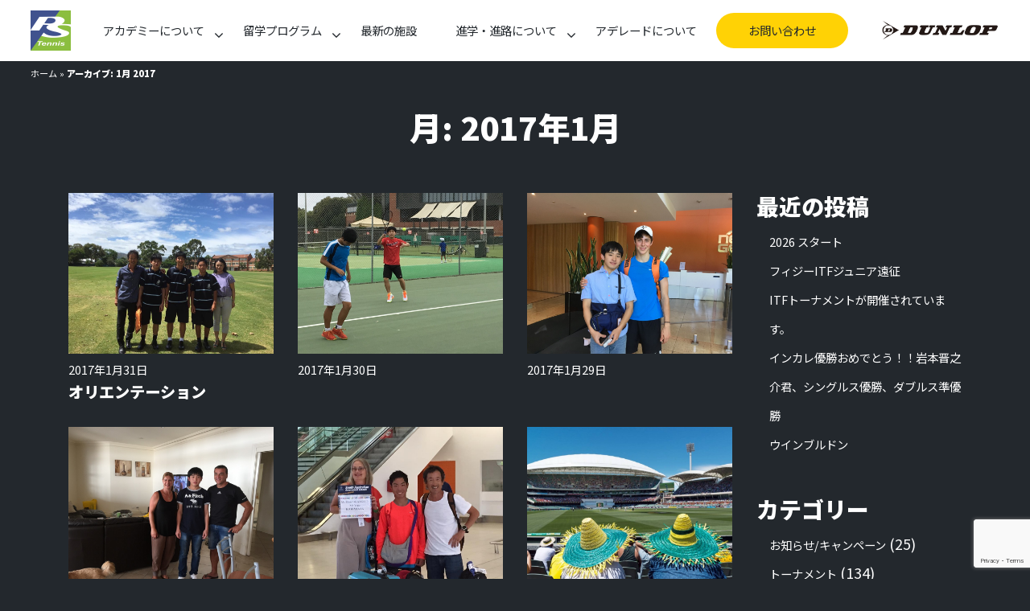

--- FILE ---
content_type: text/html; charset=UTF-8
request_url: https://petersmithtennis.net/2017/01/
body_size: 16457
content:
<!DOCTYPE html>
<html lang="ja">
<head>
<meta charset="utf-8">
<meta http-equiv="X-UA-Compatible" content="IE=edge">
<meta name="viewport" content="width=device-width, initial-scale=1">
<title>1月 2017 - ピータースミス テニスアカデミー</title>
<link rel="stylesheet" href="https://stackpath.bootstrapcdn.com/bootstrap/4.1.3/css/bootstrap.min.css" integrity="sha384-MCw98/SFnGE8fJT3GXwEOngsV7Zt27NXFoaoApmYm81iuXoPkFOJwJ8ERdknLPMO" crossorigin="anonymous">
<link rel="stylesheet" href="https://maxcdn.bootstrapcdn.com/font-awesome/4.5.0/css/font-awesome.min.css">
<link rel="stylesheet" href="https://use.fontawesome.com/releases/v5.8.2/css/all.css" integrity="sha384-oS3vJWv+0UjzBfQzYUhtDYW+Pj2yciDJxpsK1OYPAYjqT085Qq/1cq5FLXAZQ7Ay" crossorigin="anonymous">
<link href="https://fonts.googleapis.com/css?family=Lato:300,400,700,900" rel="stylesheet">
<link href="https://fonts.googleapis.com/css?family=Noto+Sans+JP:400,900&display=swap" rel="stylesheet">
<link rel="shortcut icon" href="https://petersmithtennis.net/wp/wp-content/themes/petersmithtennis3.0/favicon.ico" />
<link rel="icon" type="image/png" href="https://petersmithtennis.net/wp/wp-content/themes/petersmithtennis3.0/favicon-32x32.png" sizes="32x32" />
<link rel="icon" type="image/png" href="https://petersmithtennis.net/wp/wp-content/themes/petersmithtennis3.0/favicon-16x16.png" sizes="16x16" />
<!-- HTML5 shim and Respond.js for IE8 support of HTML5 elements and media queries -->
<!-- WARNING: Respond.js doesn't work if you view the page via file:// -->
<!--[if lt IE 9]>
<script src="https://oss.maxcdn.com/html5shiv/3.7.2/html5shiv.min.js"></script>
<script src="https://oss.maxcdn.com/respond/1.4.2/respond.min.js"></script>
<![endif]-->
<meta name='robots' content='noindex, follow' />

	<!-- This site is optimized with the Yoast SEO plugin v19.13 - https://yoast.com/wordpress/plugins/seo/ -->
	<meta property="og:locale" content="ja_JP" />
	<meta property="og:type" content="website" />
	<meta property="og:title" content="1月 2017 - ピータースミス テニスアカデミー" />
	<meta property="og:url" content="https://petersmithtennis.net/2017/01/" />
	<meta property="og:site_name" content="ピータースミス テニスアカデミー" />
	<meta name="twitter:card" content="summary_large_image" />
	<script type="application/ld+json" class="yoast-schema-graph">{"@context":"https://schema.org","@graph":[{"@type":"CollectionPage","@id":"https://petersmithtennis.net/2017/01/","url":"https://petersmithtennis.net/2017/01/","name":"1月 2017 - ピータースミス テニスアカデミー","isPartOf":{"@id":"https://petersmithtennis.net/#website"},"breadcrumb":{"@id":"https://petersmithtennis.net/2017/01/#breadcrumb"},"inLanguage":"ja"},{"@type":"BreadcrumbList","@id":"https://petersmithtennis.net/2017/01/#breadcrumb","itemListElement":[{"@type":"ListItem","position":1,"name":"ホーム","item":"https://petersmithtennis.net/"},{"@type":"ListItem","position":2,"name":"アーカイブ: 1月 2017"}]},{"@type":"WebSite","@id":"https://petersmithtennis.net/#website","url":"https://petersmithtennis.net/","name":"ピータースミス テニスアカデミー","description":"Just another WordPress site","potentialAction":[{"@type":"SearchAction","target":{"@type":"EntryPoint","urlTemplate":"https://petersmithtennis.net/?s={search_term_string}"},"query-input":"required name=search_term_string"}],"inLanguage":"ja"}]}</script>
	<!-- / Yoast SEO plugin. -->


<link rel='dns-prefetch' href='//www.google.com' />
<link rel='dns-prefetch' href='//s.w.org' />
<script type="text/javascript">
window._wpemojiSettings = {"baseUrl":"https:\/\/s.w.org\/images\/core\/emoji\/13.1.0\/72x72\/","ext":".png","svgUrl":"https:\/\/s.w.org\/images\/core\/emoji\/13.1.0\/svg\/","svgExt":".svg","source":{"concatemoji":"https:\/\/petersmithtennis.net\/wp\/wp-includes\/js\/wp-emoji-release.min.js?ver=5.9.12"}};
/*! This file is auto-generated */
!function(e,a,t){var n,r,o,i=a.createElement("canvas"),p=i.getContext&&i.getContext("2d");function s(e,t){var a=String.fromCharCode;p.clearRect(0,0,i.width,i.height),p.fillText(a.apply(this,e),0,0);e=i.toDataURL();return p.clearRect(0,0,i.width,i.height),p.fillText(a.apply(this,t),0,0),e===i.toDataURL()}function c(e){var t=a.createElement("script");t.src=e,t.defer=t.type="text/javascript",a.getElementsByTagName("head")[0].appendChild(t)}for(o=Array("flag","emoji"),t.supports={everything:!0,everythingExceptFlag:!0},r=0;r<o.length;r++)t.supports[o[r]]=function(e){if(!p||!p.fillText)return!1;switch(p.textBaseline="top",p.font="600 32px Arial",e){case"flag":return s([127987,65039,8205,9895,65039],[127987,65039,8203,9895,65039])?!1:!s([55356,56826,55356,56819],[55356,56826,8203,55356,56819])&&!s([55356,57332,56128,56423,56128,56418,56128,56421,56128,56430,56128,56423,56128,56447],[55356,57332,8203,56128,56423,8203,56128,56418,8203,56128,56421,8203,56128,56430,8203,56128,56423,8203,56128,56447]);case"emoji":return!s([10084,65039,8205,55357,56613],[10084,65039,8203,55357,56613])}return!1}(o[r]),t.supports.everything=t.supports.everything&&t.supports[o[r]],"flag"!==o[r]&&(t.supports.everythingExceptFlag=t.supports.everythingExceptFlag&&t.supports[o[r]]);t.supports.everythingExceptFlag=t.supports.everythingExceptFlag&&!t.supports.flag,t.DOMReady=!1,t.readyCallback=function(){t.DOMReady=!0},t.supports.everything||(n=function(){t.readyCallback()},a.addEventListener?(a.addEventListener("DOMContentLoaded",n,!1),e.addEventListener("load",n,!1)):(e.attachEvent("onload",n),a.attachEvent("onreadystatechange",function(){"complete"===a.readyState&&t.readyCallback()})),(n=t.source||{}).concatemoji?c(n.concatemoji):n.wpemoji&&n.twemoji&&(c(n.twemoji),c(n.wpemoji)))}(window,document,window._wpemojiSettings);
</script>
<style type="text/css">
img.wp-smiley,
img.emoji {
	display: inline !important;
	border: none !important;
	box-shadow: none !important;
	height: 1em !important;
	width: 1em !important;
	margin: 0 0.07em !important;
	vertical-align: -0.1em !important;
	background: none !important;
	padding: 0 !important;
}
</style>
	<link rel='stylesheet' id='wp-block-library-css'  href='https://petersmithtennis.net/wp/wp-includes/css/dist/block-library/style.min.css?ver=5.9.12' type='text/css' media='all' />
<style id='global-styles-inline-css' type='text/css'>
body{--wp--preset--color--black: #000000;--wp--preset--color--cyan-bluish-gray: #abb8c3;--wp--preset--color--white: #ffffff;--wp--preset--color--pale-pink: #f78da7;--wp--preset--color--vivid-red: #cf2e2e;--wp--preset--color--luminous-vivid-orange: #ff6900;--wp--preset--color--luminous-vivid-amber: #fcb900;--wp--preset--color--light-green-cyan: #7bdcb5;--wp--preset--color--vivid-green-cyan: #00d084;--wp--preset--color--pale-cyan-blue: #8ed1fc;--wp--preset--color--vivid-cyan-blue: #0693e3;--wp--preset--color--vivid-purple: #9b51e0;--wp--preset--gradient--vivid-cyan-blue-to-vivid-purple: linear-gradient(135deg,rgba(6,147,227,1) 0%,rgb(155,81,224) 100%);--wp--preset--gradient--light-green-cyan-to-vivid-green-cyan: linear-gradient(135deg,rgb(122,220,180) 0%,rgb(0,208,130) 100%);--wp--preset--gradient--luminous-vivid-amber-to-luminous-vivid-orange: linear-gradient(135deg,rgba(252,185,0,1) 0%,rgba(255,105,0,1) 100%);--wp--preset--gradient--luminous-vivid-orange-to-vivid-red: linear-gradient(135deg,rgba(255,105,0,1) 0%,rgb(207,46,46) 100%);--wp--preset--gradient--very-light-gray-to-cyan-bluish-gray: linear-gradient(135deg,rgb(238,238,238) 0%,rgb(169,184,195) 100%);--wp--preset--gradient--cool-to-warm-spectrum: linear-gradient(135deg,rgb(74,234,220) 0%,rgb(151,120,209) 20%,rgb(207,42,186) 40%,rgb(238,44,130) 60%,rgb(251,105,98) 80%,rgb(254,248,76) 100%);--wp--preset--gradient--blush-light-purple: linear-gradient(135deg,rgb(255,206,236) 0%,rgb(152,150,240) 100%);--wp--preset--gradient--blush-bordeaux: linear-gradient(135deg,rgb(254,205,165) 0%,rgb(254,45,45) 50%,rgb(107,0,62) 100%);--wp--preset--gradient--luminous-dusk: linear-gradient(135deg,rgb(255,203,112) 0%,rgb(199,81,192) 50%,rgb(65,88,208) 100%);--wp--preset--gradient--pale-ocean: linear-gradient(135deg,rgb(255,245,203) 0%,rgb(182,227,212) 50%,rgb(51,167,181) 100%);--wp--preset--gradient--electric-grass: linear-gradient(135deg,rgb(202,248,128) 0%,rgb(113,206,126) 100%);--wp--preset--gradient--midnight: linear-gradient(135deg,rgb(2,3,129) 0%,rgb(40,116,252) 100%);--wp--preset--duotone--dark-grayscale: url('#wp-duotone-dark-grayscale');--wp--preset--duotone--grayscale: url('#wp-duotone-grayscale');--wp--preset--duotone--purple-yellow: url('#wp-duotone-purple-yellow');--wp--preset--duotone--blue-red: url('#wp-duotone-blue-red');--wp--preset--duotone--midnight: url('#wp-duotone-midnight');--wp--preset--duotone--magenta-yellow: url('#wp-duotone-magenta-yellow');--wp--preset--duotone--purple-green: url('#wp-duotone-purple-green');--wp--preset--duotone--blue-orange: url('#wp-duotone-blue-orange');--wp--preset--font-size--small: 13px;--wp--preset--font-size--medium: 20px;--wp--preset--font-size--large: 36px;--wp--preset--font-size--x-large: 42px;}.has-black-color{color: var(--wp--preset--color--black) !important;}.has-cyan-bluish-gray-color{color: var(--wp--preset--color--cyan-bluish-gray) !important;}.has-white-color{color: var(--wp--preset--color--white) !important;}.has-pale-pink-color{color: var(--wp--preset--color--pale-pink) !important;}.has-vivid-red-color{color: var(--wp--preset--color--vivid-red) !important;}.has-luminous-vivid-orange-color{color: var(--wp--preset--color--luminous-vivid-orange) !important;}.has-luminous-vivid-amber-color{color: var(--wp--preset--color--luminous-vivid-amber) !important;}.has-light-green-cyan-color{color: var(--wp--preset--color--light-green-cyan) !important;}.has-vivid-green-cyan-color{color: var(--wp--preset--color--vivid-green-cyan) !important;}.has-pale-cyan-blue-color{color: var(--wp--preset--color--pale-cyan-blue) !important;}.has-vivid-cyan-blue-color{color: var(--wp--preset--color--vivid-cyan-blue) !important;}.has-vivid-purple-color{color: var(--wp--preset--color--vivid-purple) !important;}.has-black-background-color{background-color: var(--wp--preset--color--black) !important;}.has-cyan-bluish-gray-background-color{background-color: var(--wp--preset--color--cyan-bluish-gray) !important;}.has-white-background-color{background-color: var(--wp--preset--color--white) !important;}.has-pale-pink-background-color{background-color: var(--wp--preset--color--pale-pink) !important;}.has-vivid-red-background-color{background-color: var(--wp--preset--color--vivid-red) !important;}.has-luminous-vivid-orange-background-color{background-color: var(--wp--preset--color--luminous-vivid-orange) !important;}.has-luminous-vivid-amber-background-color{background-color: var(--wp--preset--color--luminous-vivid-amber) !important;}.has-light-green-cyan-background-color{background-color: var(--wp--preset--color--light-green-cyan) !important;}.has-vivid-green-cyan-background-color{background-color: var(--wp--preset--color--vivid-green-cyan) !important;}.has-pale-cyan-blue-background-color{background-color: var(--wp--preset--color--pale-cyan-blue) !important;}.has-vivid-cyan-blue-background-color{background-color: var(--wp--preset--color--vivid-cyan-blue) !important;}.has-vivid-purple-background-color{background-color: var(--wp--preset--color--vivid-purple) !important;}.has-black-border-color{border-color: var(--wp--preset--color--black) !important;}.has-cyan-bluish-gray-border-color{border-color: var(--wp--preset--color--cyan-bluish-gray) !important;}.has-white-border-color{border-color: var(--wp--preset--color--white) !important;}.has-pale-pink-border-color{border-color: var(--wp--preset--color--pale-pink) !important;}.has-vivid-red-border-color{border-color: var(--wp--preset--color--vivid-red) !important;}.has-luminous-vivid-orange-border-color{border-color: var(--wp--preset--color--luminous-vivid-orange) !important;}.has-luminous-vivid-amber-border-color{border-color: var(--wp--preset--color--luminous-vivid-amber) !important;}.has-light-green-cyan-border-color{border-color: var(--wp--preset--color--light-green-cyan) !important;}.has-vivid-green-cyan-border-color{border-color: var(--wp--preset--color--vivid-green-cyan) !important;}.has-pale-cyan-blue-border-color{border-color: var(--wp--preset--color--pale-cyan-blue) !important;}.has-vivid-cyan-blue-border-color{border-color: var(--wp--preset--color--vivid-cyan-blue) !important;}.has-vivid-purple-border-color{border-color: var(--wp--preset--color--vivid-purple) !important;}.has-vivid-cyan-blue-to-vivid-purple-gradient-background{background: var(--wp--preset--gradient--vivid-cyan-blue-to-vivid-purple) !important;}.has-light-green-cyan-to-vivid-green-cyan-gradient-background{background: var(--wp--preset--gradient--light-green-cyan-to-vivid-green-cyan) !important;}.has-luminous-vivid-amber-to-luminous-vivid-orange-gradient-background{background: var(--wp--preset--gradient--luminous-vivid-amber-to-luminous-vivid-orange) !important;}.has-luminous-vivid-orange-to-vivid-red-gradient-background{background: var(--wp--preset--gradient--luminous-vivid-orange-to-vivid-red) !important;}.has-very-light-gray-to-cyan-bluish-gray-gradient-background{background: var(--wp--preset--gradient--very-light-gray-to-cyan-bluish-gray) !important;}.has-cool-to-warm-spectrum-gradient-background{background: var(--wp--preset--gradient--cool-to-warm-spectrum) !important;}.has-blush-light-purple-gradient-background{background: var(--wp--preset--gradient--blush-light-purple) !important;}.has-blush-bordeaux-gradient-background{background: var(--wp--preset--gradient--blush-bordeaux) !important;}.has-luminous-dusk-gradient-background{background: var(--wp--preset--gradient--luminous-dusk) !important;}.has-pale-ocean-gradient-background{background: var(--wp--preset--gradient--pale-ocean) !important;}.has-electric-grass-gradient-background{background: var(--wp--preset--gradient--electric-grass) !important;}.has-midnight-gradient-background{background: var(--wp--preset--gradient--midnight) !important;}.has-small-font-size{font-size: var(--wp--preset--font-size--small) !important;}.has-medium-font-size{font-size: var(--wp--preset--font-size--medium) !important;}.has-large-font-size{font-size: var(--wp--preset--font-size--large) !important;}.has-x-large-font-size{font-size: var(--wp--preset--font-size--x-large) !important;}
</style>
<link rel='stylesheet' id='contact-form-7-css'  href='https://petersmithtennis.net/wp/wp-content/plugins/contact-form-7/includes/css/styles.css?ver=5.6.4' type='text/css' media='all' />
<link rel='stylesheet' id='rgg-simplelightbox-css'  href='https://petersmithtennis.net/wp/wp-content/plugins/responsive-gallery-grid/lib/simplelightbox/simplelightbox.min.css?ver=2.3.18' type='text/css' media='all' />
<link rel='stylesheet' id='slickstyle-css'  href='https://petersmithtennis.net/wp/wp-content/plugins/responsive-gallery-grid/lib/slick/slick.1.9.0.min.css?ver=2.3.18' type='text/css' media='all' />
<link rel='stylesheet' id='slick-theme-css'  href='https://petersmithtennis.net/wp/wp-content/plugins/responsive-gallery-grid/lib/slick/slick-theme.css?ver=2.3.18' type='text/css' media='all' />
<link rel='stylesheet' id='rgg-style-css'  href='https://petersmithtennis.net/wp/wp-content/plugins/responsive-gallery-grid/css/style.css?ver=2.3.18' type='text/css' media='all' />
<style id='responsive-menu-inline-css' type='text/css'>
/** This file is major component of this plugin so please don't try to edit here. */
#rmp_menu_trigger-10525 {
  width: 40px;
  height: 40px;
  position: fixed;
  top: 15px;
  border-radius: 5px;
  display: none;
  text-decoration: none;
  right: 5%;
  background: #ffffff;
  transition: transform 0.5s, background-color 0.5s;
}
#rmp_menu_trigger-10525:hover, #rmp_menu_trigger-10525:focus {
  background: #ffffff;
  text-decoration: unset;
}
#rmp_menu_trigger-10525.is-active {
  background: #ffffff;
}
#rmp_menu_trigger-10525 .rmp-trigger-box {
  width: 25px;
  color: #ffffff;
}
#rmp_menu_trigger-10525 .rmp-trigger-icon-active, #rmp_menu_trigger-10525 .rmp-trigger-text-open {
  display: none;
}
#rmp_menu_trigger-10525.is-active .rmp-trigger-icon-active, #rmp_menu_trigger-10525.is-active .rmp-trigger-text-open {
  display: inline;
}
#rmp_menu_trigger-10525.is-active .rmp-trigger-icon-inactive, #rmp_menu_trigger-10525.is-active .rmp-trigger-text {
  display: none;
}
#rmp_menu_trigger-10525 .rmp-trigger-label {
  color: #ffffff;
  pointer-events: none;
  line-height: 13px;
  font-family: inherit;
  font-size: 14px;
  display: inline;
  text-transform: inherit;
}
#rmp_menu_trigger-10525 .rmp-trigger-label.rmp-trigger-label-top {
  display: block;
  margin-bottom: 12px;
}
#rmp_menu_trigger-10525 .rmp-trigger-label.rmp-trigger-label-bottom {
  display: block;
  margin-top: 12px;
}
#rmp_menu_trigger-10525 .responsive-menu-pro-inner {
  display: block;
}
#rmp_menu_trigger-10525 .rmp-trigger-icon-inactive .rmp-font-icon {
  color: #4b4b4b;
}
#rmp_menu_trigger-10525 .responsive-menu-pro-inner, #rmp_menu_trigger-10525 .responsive-menu-pro-inner::before, #rmp_menu_trigger-10525 .responsive-menu-pro-inner::after {
  width: 25px;
  height: 3px;
  background-color: #4b4b4b;
  border-radius: 4px;
  position: absolute;
}
#rmp_menu_trigger-10525 .rmp-trigger-icon-active .rmp-font-icon {
  color: #4b4b4b;
}
#rmp_menu_trigger-10525.is-active .responsive-menu-pro-inner, #rmp_menu_trigger-10525.is-active .responsive-menu-pro-inner::before, #rmp_menu_trigger-10525.is-active .responsive-menu-pro-inner::after {
  background-color: #4b4b4b;
}
#rmp_menu_trigger-10525:hover .rmp-trigger-icon-inactive .rmp-font-icon {
  color: #ffd205;
}
#rmp_menu_trigger-10525:not(.is-active):hover .responsive-menu-pro-inner, #rmp_menu_trigger-10525:not(.is-active):hover .responsive-menu-pro-inner::before, #rmp_menu_trigger-10525:not(.is-active):hover .responsive-menu-pro-inner::after {
  background-color: #ffd205;
}
#rmp_menu_trigger-10525 .responsive-menu-pro-inner::before {
  top: 10px;
}
#rmp_menu_trigger-10525 .responsive-menu-pro-inner::after {
  bottom: 10px;
}
#rmp_menu_trigger-10525.is-active .responsive-menu-pro-inner::after {
  bottom: 0;
}
/* Hamburger menu styling */
@media screen and (max-width: 991px) {
  /** Menu Title Style */
  /** Menu Additional Content Style */
  #rmp_menu_trigger-10525 {
    display: block;
  }
  #rmp-container-10525 {
    position: fixed;
    top: 0;
    margin: 0;
    transition: transform 0.5s;
    overflow: auto;
    display: block;
    width: 75%;
    background-color: #212121;
    background-image: url("");
    height: 100%;
    left: 0;
    padding-top: 0px;
    padding-left: 0px;
    padding-bottom: 0px;
    padding-right: 0px;
  }
  #rmp-menu-wrap-10525 {
    padding-top: 0px;
    padding-left: 0px;
    padding-bottom: 0px;
    padding-right: 0px;
    background-color: #212121;
  }
  #rmp-menu-wrap-10525 .rmp-menu, #rmp-menu-wrap-10525 .rmp-submenu {
    width: 100%;
    box-sizing: border-box;
    margin: 0;
    padding: 0;
  }
  #rmp-menu-wrap-10525 .rmp-submenu-depth-1 .rmp-menu-item-link {
    padding-left: 10%;
  }
  #rmp-menu-wrap-10525 .rmp-submenu-depth-2 .rmp-menu-item-link {
    padding-left: 15%;
  }
  #rmp-menu-wrap-10525 .rmp-submenu-depth-3 .rmp-menu-item-link {
    padding-left: 20%;
  }
  #rmp-menu-wrap-10525 .rmp-submenu-depth-4 .rmp-menu-item-link {
    padding-left: 25%;
  }
  #rmp-menu-wrap-10525 .rmp-submenu.rmp-submenu-open {
    display: block;
  }
  #rmp-menu-wrap-10525 .rmp-menu-item {
    width: 100%;
    list-style: none;
    margin: 0;
  }
  #rmp-menu-wrap-10525 .rmp-menu-item-link {
    height: 40px;
    line-height: 40px;
    font-size: 13px;
    border-bottom: 1px solid #212121;
    font-family: inherit;
    color: #ffffff;
    text-align: left;
    background-color: #212121;
    font-weight: normal;
    letter-spacing: 0px;
    display: block;
    box-sizing: border-box;
    width: 100%;
    text-decoration: none;
    position: relative;
    overflow: hidden;
    transition: background-color 0.5s, border-color 0.5s, 0.5s;
    padding: 0 5%;
    padding-right: 50px;
  }
  #rmp-menu-wrap-10525 .rmp-menu-item-link:after, #rmp-menu-wrap-10525 .rmp-menu-item-link:before {
    display: none;
  }
  #rmp-menu-wrap-10525 .rmp-menu-item-link:hover, #rmp-menu-wrap-10525 .rmp-menu-item-link:focus {
    color: #ffffff;
    border-color: #212121;
    background-color: #3f3f3f;
  }
  #rmp-menu-wrap-10525 .rmp-menu-item-link:focus {
    outline: none;
    border-color: unset;
    box-shadow: unset;
  }
  #rmp-menu-wrap-10525 .rmp-menu-item-link .rmp-font-icon {
    height: 40px;
    line-height: 40px;
    margin-right: 10px;
    font-size: 13px;
  }
  #rmp-menu-wrap-10525 .rmp-menu-current-item .rmp-menu-item-link {
    color: #ffffff;
    border-color: #212121;
    background-color: #212121;
  }
  #rmp-menu-wrap-10525 .rmp-menu-current-item .rmp-menu-item-link:hover, #rmp-menu-wrap-10525 .rmp-menu-current-item .rmp-menu-item-link:focus {
    color: #ffffff;
    border-color: #3f3f3f;
    background-color: #3f3f3f;
  }
  #rmp-menu-wrap-10525 .rmp-menu-subarrow {
    position: absolute;
    top: 0;
    bottom: 0;
    text-align: center;
    overflow: hidden;
    background-size: cover;
    overflow: hidden;
    right: 0;
    border-left-style: solid;
    border-left-color: #212121;
    border-left-width: 1px;
    height: 39px;
    width: 40px;
    color: #ffffff;
    background-color: #212121;
  }
  #rmp-menu-wrap-10525 .rmp-menu-subarrow svg {
    fill: #ffffff;
  }
  #rmp-menu-wrap-10525 .rmp-menu-subarrow:hover {
    color: #ffffff;
    border-color: #3f3f3f;
    background-color: #3f3f3f;
  }
  #rmp-menu-wrap-10525 .rmp-menu-subarrow:hover svg {
    fill: #ffffff;
  }
  #rmp-menu-wrap-10525 .rmp-menu-subarrow .rmp-font-icon {
    margin-right: unset;
  }
  #rmp-menu-wrap-10525 .rmp-menu-subarrow * {
    vertical-align: middle;
    line-height: 39px;
  }
  #rmp-menu-wrap-10525 .rmp-menu-subarrow-active {
    display: block;
    background-size: cover;
    color: #ffffff;
    border-color: #212121;
    background-color: #212121;
  }
  #rmp-menu-wrap-10525 .rmp-menu-subarrow-active svg {
    fill: #ffffff;
  }
  #rmp-menu-wrap-10525 .rmp-menu-subarrow-active:hover {
    color: #ffffff;
    border-color: #3f3f3f;
    background-color: #3f3f3f;
  }
  #rmp-menu-wrap-10525 .rmp-menu-subarrow-active:hover svg {
    fill: #ffffff;
  }
  #rmp-menu-wrap-10525 .rmp-submenu {
    display: none;
  }
  #rmp-menu-wrap-10525 .rmp-submenu .rmp-menu-item-link {
    height: 40px;
    line-height: 40px;
    letter-spacing: 0px;
    font-size: 13px;
    border-bottom: 1px solid #212121;
    font-family: inherit;
    font-weight: normal;
    color: #ffffff;
    text-align: left;
    background-color: #212121;
  }
  #rmp-menu-wrap-10525 .rmp-submenu .rmp-menu-item-link:hover, #rmp-menu-wrap-10525 .rmp-submenu .rmp-menu-item-link:focus {
    color: #ffffff;
    border-color: #212121;
    background-color: #3f3f3f;
  }
  #rmp-menu-wrap-10525 .rmp-submenu .rmp-menu-current-item .rmp-menu-item-link {
    color: #ffffff;
    border-color: #212121;
    background-color: #212121;
  }
  #rmp-menu-wrap-10525 .rmp-submenu .rmp-menu-current-item .rmp-menu-item-link:hover, #rmp-menu-wrap-10525 .rmp-submenu .rmp-menu-current-item .rmp-menu-item-link:focus {
    color: #ffffff;
    border-color: #3f3f3f;
    background-color: #3f3f3f;
  }
  #rmp-menu-wrap-10525 .rmp-submenu .rmp-menu-subarrow {
    right: 0;
    border-right: unset;
    border-left-style: solid;
    border-left-color: #212121;
    border-left-width: 1px;
    height: 39px;
    line-height: 39px;
    width: 40px;
    color: #ffffff;
    background-color: #212121;
  }
  #rmp-menu-wrap-10525 .rmp-submenu .rmp-menu-subarrow:hover {
    color: #ffffff;
    border-color: #3f3f3f;
    background-color: #3f3f3f;
  }
  #rmp-menu-wrap-10525 .rmp-submenu .rmp-menu-subarrow-active {
    color: #ffffff;
    border-color: #212121;
    background-color: #212121;
  }
  #rmp-menu-wrap-10525 .rmp-submenu .rmp-menu-subarrow-active:hover {
    color: #ffffff;
    border-color: #3f3f3f;
    background-color: #3f3f3f;
  }
  #rmp-menu-wrap-10525 .rmp-menu-item-description {
    margin: 0;
    padding: 5px 5%;
    opacity: 0.8;
    color: #ffffff;
  }
  #rmp-search-box-10525 {
    display: block;
    padding-top: 0px;
    padding-left: 5%;
    padding-bottom: 0px;
    padding-right: 5%;
  }
  #rmp-search-box-10525 .rmp-search-form {
    margin: 0;
  }
  #rmp-search-box-10525 .rmp-search-box {
    background: #ffffff;
    border: 1px solid #dadada;
    color: #333333;
    width: 100%;
    padding: 0 5%;
    border-radius: 30px;
    height: 45px;
    -webkit-appearance: none;
  }
  #rmp-search-box-10525 .rmp-search-box::placeholder {
    color: #c7c7cd;
  }
  #rmp-search-box-10525 .rmp-search-box:focus {
    background-color: #ffffff;
    outline: 2px solid #dadada;
    color: #333333;
  }
  #rmp-menu-title-10525 {
    background-color: #212121;
    color: #ffffff;
    text-align: left;
    font-size: 16px;
    padding-top: 10%;
    padding-left: 5%;
    padding-bottom: 0%;
    padding-right: 5%;
    font-weight: 400;
    transition: background-color 0.5s, border-color 0.5s, color 0.5s;
  }
  #rmp-menu-title-10525:hover {
    background-color: #212121;
    color: #ffffff;
  }
  #rmp-menu-title-10525 > .rmp-menu-title-link {
    color: #ffffff;
    width: 100%;
    background-color: unset;
    text-decoration: none;
  }
  #rmp-menu-title-10525 > .rmp-menu-title-link:hover {
    color: #ffffff;
  }
  #rmp-menu-title-10525 .rmp-font-icon {
    font-size: 16px;
  }
  #rmp-menu-additional-content-10525 {
    padding-top: 0px;
    padding-left: 5%;
    padding-bottom: 0px;
    padding-right: 5%;
    color: #ffffff;
    text-align: center;
    font-size: 16px;
  }
}
/**
This file contents common styling of menus.
*/
.rmp-container {
  display: none;
  visibility: visible;
  padding: 0px 0px 0px 0px;
  z-index: 99998;
  transition: all 0.3s;
  /** Scrolling bar in menu setting box **/
}
.rmp-container.rmp-fade-top, .rmp-container.rmp-fade-left, .rmp-container.rmp-fade-right, .rmp-container.rmp-fade-bottom {
  display: none;
}
.rmp-container.rmp-slide-left, .rmp-container.rmp-push-left {
  transform: translateX(-100%);
  -ms-transform: translateX(-100%);
  -webkit-transform: translateX(-100%);
  -moz-transform: translateX(-100%);
}
.rmp-container.rmp-slide-left.rmp-menu-open, .rmp-container.rmp-push-left.rmp-menu-open {
  transform: translateX(0);
  -ms-transform: translateX(0);
  -webkit-transform: translateX(0);
  -moz-transform: translateX(0);
}
.rmp-container.rmp-slide-right, .rmp-container.rmp-push-right {
  transform: translateX(100%);
  -ms-transform: translateX(100%);
  -webkit-transform: translateX(100%);
  -moz-transform: translateX(100%);
}
.rmp-container.rmp-slide-right.rmp-menu-open, .rmp-container.rmp-push-right.rmp-menu-open {
  transform: translateX(0);
  -ms-transform: translateX(0);
  -webkit-transform: translateX(0);
  -moz-transform: translateX(0);
}
.rmp-container.rmp-slide-top, .rmp-container.rmp-push-top {
  transform: translateY(-100%);
  -ms-transform: translateY(-100%);
  -webkit-transform: translateY(-100%);
  -moz-transform: translateY(-100%);
}
.rmp-container.rmp-slide-top.rmp-menu-open, .rmp-container.rmp-push-top.rmp-menu-open {
  transform: translateY(0);
  -ms-transform: translateY(0);
  -webkit-transform: translateY(0);
  -moz-transform: translateY(0);
}
.rmp-container.rmp-slide-bottom, .rmp-container.rmp-push-bottom {
  transform: translateY(100%);
  -ms-transform: translateY(100%);
  -webkit-transform: translateY(100%);
  -moz-transform: translateY(100%);
}
.rmp-container.rmp-slide-bottom.rmp-menu-open, .rmp-container.rmp-push-bottom.rmp-menu-open {
  transform: translateX(0);
  -ms-transform: translateX(0);
  -webkit-transform: translateX(0);
  -moz-transform: translateX(0);
}
.rmp-container::-webkit-scrollbar {
  width: 0px;
}
.rmp-container ::-webkit-scrollbar-track {
  box-shadow: inset 0 0 5px transparent;
}
.rmp-container ::-webkit-scrollbar-thumb {
  background: transparent;
}
.rmp-container ::-webkit-scrollbar-thumb:hover {
  background: transparent;
}
.rmp-container .rmp-menu-wrap .rmp-menu {
  transition: none;
  border-radius: 0;
  box-shadow: none;
  background: none;
  border: 0;
  bottom: auto;
  box-sizing: border-box;
  clip: auto;
  color: #666;
  display: block;
  float: none;
  font-family: inherit;
  font-size: 14px;
  height: auto;
  left: auto;
  line-height: 1.7;
  list-style-type: none;
  margin: 0;
  min-height: auto;
  max-height: none;
  opacity: 1;
  outline: none;
  overflow: visible;
  padding: 0;
  position: relative;
  pointer-events: auto;
  right: auto;
  text-align: left;
  text-decoration: none;
  text-indent: 0;
  text-transform: none;
  transform: none;
  top: auto;
  visibility: inherit;
  width: auto;
  word-wrap: break-word;
  white-space: normal;
}
.rmp-container .rmp-menu-additional-content {
  display: block;
  word-break: break-word;
}
.rmp-container .rmp-menu-title {
  display: flex;
  flex-direction: column;
}
.rmp-container .rmp-menu-title .rmp-menu-title-image {
  max-width: 100%;
  margin-bottom: 15px;
  display: block;
  margin: auto;
  margin-bottom: 15px;
}
button.rmp_menu_trigger {
  z-index: 999999;
  overflow: hidden;
  outline: none;
  border: 0;
  display: none;
  margin: 0;
  transition: transform 0.5s, background-color 0.5s;
  padding: 0;
}
button.rmp_menu_trigger .responsive-menu-pro-inner::before, button.rmp_menu_trigger .responsive-menu-pro-inner::after {
  content: "";
  display: block;
}
button.rmp_menu_trigger .responsive-menu-pro-inner::before {
  top: 10px;
}
button.rmp_menu_trigger .responsive-menu-pro-inner::after {
  bottom: 10px;
}
button.rmp_menu_trigger .rmp-trigger-box {
  width: 40px;
  display: inline-block;
  position: relative;
  pointer-events: none;
  vertical-align: super;
}
/*  Menu Trigger Boring Animation */
.rmp-menu-trigger-boring .responsive-menu-pro-inner {
  transition-property: none;
}
.rmp-menu-trigger-boring .responsive-menu-pro-inner::after, .rmp-menu-trigger-boring .responsive-menu-pro-inner::before {
  transition-property: none;
}
.rmp-menu-trigger-boring.is-active .responsive-menu-pro-inner {
  transform: rotate(45deg);
}
.rmp-menu-trigger-boring.is-active .responsive-menu-pro-inner:before {
  top: 0;
  opacity: 0;
}
.rmp-menu-trigger-boring.is-active .responsive-menu-pro-inner:after {
  bottom: 0;
  transform: rotate(-90deg);
}

</style>
<link rel='stylesheet' id='dashicons-css'  href='https://petersmithtennis.net/wp/wp-includes/css/dashicons.min.css?ver=5.9.12' type='text/css' media='all' />
<link rel='stylesheet' id='wpfai_style-css'  href='https://petersmithtennis.net/wp/wp-content/plugins/wp-font-awesome-share-icons/style.css?ver=5.9.12' type='text/css' media='all' />
<link rel='stylesheet' id='style-css'  href='https://petersmithtennis.net/wp/wp-content/themes/petersmithtennis3.0/style.css?ver=1612758306' type='text/css' media='all' />
<link rel='stylesheet' id='wp-pagenavi-css'  href='https://petersmithtennis.net/wp/wp-content/plugins/wp-pagenavi/pagenavi-css.css?ver=2.70' type='text/css' media='all' />
<link rel='stylesheet' id='jquery-lazyloadxt-spinner-css-css'  href='//petersmithtennis.net/wp/wp-content/plugins/a3-lazy-load/assets/css/jquery.lazyloadxt.spinner.css?ver=5.9.12' type='text/css' media='all' />
<script type='text/javascript' src='https://petersmithtennis.net/wp/wp-includes/js/jquery/jquery.min.js?ver=3.6.0' id='jquery-core-js'></script>
<script type='text/javascript' src='https://petersmithtennis.net/wp/wp-includes/js/jquery/jquery-migrate.min.js?ver=3.3.2' id='jquery-migrate-js'></script>
<script type='text/javascript' id='rmp_menu_scripts-js-extra'>
/* <![CDATA[ */
var rmp_menu = {"ajaxURL":"https:\/\/petersmithtennis.net\/wp\/wp-admin\/admin-ajax.php","wp_nonce":"db749c171c","menu":[{"menu_theme":null,"theme_type":"default","theme_location_menu":"","submenu_submenu_arrow_width":"40","submenu_submenu_arrow_width_unit":"px","submenu_submenu_arrow_height":"39","submenu_submenu_arrow_height_unit":"px","submenu_arrow_position":"right","submenu_sub_arrow_background_colour":"#212121","submenu_sub_arrow_background_hover_colour":"#3f3f3f","submenu_sub_arrow_background_colour_active":"#212121","submenu_sub_arrow_background_hover_colour_active":"#3f3f3f","submenu_sub_arrow_border_width":"1","submenu_sub_arrow_border_width_unit":"px","submenu_sub_arrow_border_colour":"#212121","submenu_sub_arrow_border_hover_colour":"#3f3f3f","submenu_sub_arrow_border_colour_active":"#212121","submenu_sub_arrow_border_hover_colour_active":"#3f3f3f","submenu_sub_arrow_shape_colour":"#ffffff","submenu_sub_arrow_shape_hover_colour":"#ffffff","submenu_sub_arrow_shape_colour_active":"#ffffff","submenu_sub_arrow_shape_hover_colour_active":"#ffffff","use_header_bar":"off","header_bar_items_order":"{\"logo\":\"on\",\"title\":\"on\",\"search\":\"on\",\"html content\":\"on\"}","header_bar_title":"","header_bar_html_content":"","header_bar_logo":"","header_bar_logo_link":"","header_bar_logo_width":"","header_bar_logo_width_unit":"%","header_bar_logo_height":"","header_bar_logo_height_unit":"px","header_bar_height":"80","header_bar_height_unit":"px","header_bar_padding":{"top":"0px","right":"5%","bottom":"0px","left":"5%"},"header_bar_font":"","header_bar_font_size":"14","header_bar_font_size_unit":"px","header_bar_text_color":"#ffffff","header_bar_background_color":"#ffffff","header_bar_breakpoint":"800","header_bar_position_type":"fixed","header_bar_adjust_page":null,"header_bar_scroll_enable":"off","header_bar_scroll_background_color":"#36bdf6","mobile_breakpoint":"600","tablet_breakpoint":"991","transition_speed":"0.5","sub_menu_speed":"0.2","show_menu_on_page_load":"","menu_disable_scrolling":"off","menu_overlay":"off","menu_overlay_colour":"rgba(0, 0, 0, 0.7)","desktop_menu_width":"","desktop_menu_width_unit":"%","desktop_menu_positioning":"fixed","desktop_menu_side":"","desktop_menu_to_hide":"","use_current_theme_location":"off","mega_menu":{"225":"off","227":"off","229":"off","228":"off","226":"off"},"desktop_submenu_open_animation":"","desktop_submenu_open_animation_speed":"0ms","desktop_submenu_open_on_click":"","desktop_menu_hide_and_show":"","menu_name":"Default Menu","menu_to_use":"top-nav","different_menu_for_mobile":"off","menu_to_use_in_mobile":"main-menu","use_mobile_menu":"on","use_tablet_menu":"on","use_desktop_menu":"","menu_display_on":"all-pages","menu_to_hide":"","submenu_descriptions_on":"","custom_walker":"","menu_background_colour":"#212121","menu_depth":"5","smooth_scroll_on":"off","smooth_scroll_speed":"500","menu_font_icons":[],"menu_links_height":"40","menu_links_height_unit":"px","menu_links_line_height":"40","menu_links_line_height_unit":"px","menu_depth_0":"5","menu_depth_0_unit":"%","menu_font_size":"13","menu_font_size_unit":"px","menu_font":"","menu_font_weight":"normal","menu_text_alignment":"left","menu_text_letter_spacing":"","menu_word_wrap":"off","menu_link_colour":"#ffffff","menu_link_hover_colour":"#ffffff","menu_current_link_colour":"#ffffff","menu_current_link_hover_colour":"#ffffff","menu_item_background_colour":"#212121","menu_item_background_hover_colour":"#3f3f3f","menu_current_item_background_colour":"#212121","menu_current_item_background_hover_colour":"#3f3f3f","menu_border_width":"1","menu_border_width_unit":"px","menu_item_border_colour":"#212121","menu_item_border_colour_hover":"#212121","menu_current_item_border_colour":"#212121","menu_current_item_border_hover_colour":"#3f3f3f","submenu_links_height":"40","submenu_links_height_unit":"px","submenu_links_line_height":"40","submenu_links_line_height_unit":"px","menu_depth_side":"left","menu_depth_1":"10","menu_depth_1_unit":"%","menu_depth_2":"15","menu_depth_2_unit":"%","menu_depth_3":"20","menu_depth_3_unit":"%","menu_depth_4":"25","menu_depth_4_unit":"%","submenu_item_background_colour":"#212121","submenu_item_background_hover_colour":"#3f3f3f","submenu_current_item_background_colour":"#212121","submenu_current_item_background_hover_colour":"#3f3f3f","submenu_border_width":"1","submenu_border_width_unit":"px","submenu_item_border_colour":"#212121","submenu_item_border_colour_hover":"#212121","submenu_current_item_border_colour":"#212121","submenu_current_item_border_hover_colour":"#3f3f3f","submenu_font_size":"13","submenu_font_size_unit":"px","submenu_font":"","submenu_font_weight":"normal","submenu_text_letter_spacing":"","submenu_text_alignment":"left","submenu_link_colour":"#ffffff","submenu_link_hover_colour":"#ffffff","submenu_current_link_colour":"#ffffff","submenu_current_link_hover_colour":"#ffffff","inactive_arrow_shape":"\u25bc","active_arrow_shape":"\u25b2","inactive_arrow_font_icon":"","active_arrow_font_icon":"","inactive_arrow_image":"","active_arrow_image":"","submenu_arrow_width":"40","submenu_arrow_width_unit":"px","submenu_arrow_height":"39","submenu_arrow_height_unit":"px","arrow_position":"right","menu_sub_arrow_shape_colour":"#ffffff","menu_sub_arrow_shape_hover_colour":"#ffffff","menu_sub_arrow_shape_colour_active":"#ffffff","menu_sub_arrow_shape_hover_colour_active":"#ffffff","menu_sub_arrow_border_width":"1","menu_sub_arrow_border_width_unit":"px","menu_sub_arrow_border_colour":"#212121","menu_sub_arrow_border_hover_colour":"#3f3f3f","menu_sub_arrow_border_colour_active":"#212121","menu_sub_arrow_border_hover_colour_active":"#3f3f3f","menu_sub_arrow_background_colour":"#212121","menu_sub_arrow_background_hover_colour":"#3f3f3f","menu_sub_arrow_background_colour_active":"#212121","menu_sub_arrow_background_hover_colour_active":"#3f3f3f","fade_submenus":"off","fade_submenus_side":"left","fade_submenus_delay":"100","fade_submenus_speed":"500","use_slide_effect":"off","slide_effect_back_to_text":"Back","accordion_animation":"off","auto_expand_all_submenus":"off","auto_expand_current_submenus":"off","menu_item_click_to_trigger_submenu":"off","button_width":"40","button_width_unit":"px","button_height":"40","button_height_unit":"px","button_background_colour":"#ffffff","button_background_colour_hover":"#ffffff","button_background_colour_active":"#ffffff","toggle_button_border_radius":"5","button_transparent_background":"off","button_left_or_right":"right","button_position_type":"fixed","button_distance_from_side":"5","button_distance_from_side_unit":"%","button_top":"15","button_top_unit":"px","button_push_with_animation":"off","button_click_animation":"boring","button_line_margin":"5","button_line_margin_unit":"px","button_line_width":"25","button_line_width_unit":"px","button_line_height":"3","button_line_height_unit":"px","button_line_colour":"#4b4b4b","button_line_colour_hover":"#ffd205","button_line_colour_active":"#4b4b4b","button_font_icon":"","button_font_icon_when_clicked":"","button_image":"","button_image_when_clicked":"","button_title":"","button_title_open":"","button_title_position":"left","menu_container_columns":"","button_font":"","button_font_size":"14","button_font_size_unit":"px","button_title_line_height":"13","button_title_line_height_unit":"px","button_text_colour":"#ffffff","button_trigger_type_click":"on","button_trigger_type_hover":"off","button_click_trigger":"#responsive-menu-button","items_order":{"title":"on","menu":"on","search":"","additional content":""},"menu_title":"Menu","menu_title_link":"","menu_title_link_location":"_self","menu_title_image":"","menu_title_font_icon":"","menu_title_section_padding":{"top":"10%","right":"5%","bottom":"0%","left":"5%"},"menu_title_background_colour":"#212121","menu_title_background_hover_colour":"#212121","menu_title_font_size":"16","menu_title_font_size_unit":"px","menu_title_alignment":"left","menu_title_font_weight":"400","menu_title_font_family":"","menu_title_colour":"#ffffff","menu_title_hover_colour":"#ffffff","menu_title_image_width":"","menu_title_image_width_unit":"%","menu_title_image_height":"","menu_title_image_height_unit":"px","menu_additional_content":"","menu_additional_section_padding":{"left":"5%","top":"0px","right":"5%","bottom":"0px"},"menu_additional_content_font_size":"16","menu_additional_content_font_size_unit":"px","menu_additional_content_alignment":"center","menu_additional_content_colour":"#ffffff","menu_search_box_text":"Search","menu_search_box_code":"","menu_search_section_padding":{"left":"5%","top":"0px","right":"5%","bottom":"0px"},"menu_search_box_height":"45","menu_search_box_height_unit":"px","menu_search_box_border_radius":"30","menu_search_box_text_colour":"#333333","menu_search_box_background_colour":"#ffffff","menu_search_box_placeholder_colour":"#c7c7cd","menu_search_box_border_colour":"#dadada","menu_section_padding":{"top":"0px","right":"0px","bottom":"0px","left":"0px"},"menu_width":"75","menu_width_unit":"%","menu_maximum_width":"","menu_maximum_width_unit":"px","menu_minimum_width":"","menu_minimum_width_unit":"px","menu_auto_height":"off","menu_container_padding":{"top":"0px","right":"0px","bottom":"0px","left":"0px"},"menu_container_background_colour":"#212121","menu_background_image":"","animation_type":"slide","menu_appear_from":"left","animation_speed":"0.5","page_wrapper":"","menu_close_on_body_click":"off","menu_close_on_scroll":"off","menu_close_on_link_click":"off","enable_touch_gestures":"","active_arrow_font_icon_type":"font-awesome","active_arrow_image_alt":"","admin_theme":"dark","breakpoint":"991","button_font_icon_type":"font-awesome","button_font_icon_when_clicked_type":"font-awesome","button_image_alt":"","button_image_alt_when_clicked":"","button_trigger_type":"click","custom_css":"","desktop_menu_options":"{\"55\":{\"type\":\"standard\",\"width\":\"auto\",\"parent_background_colour\":\"\",\"parent_background_image\":\"\"},\"7336\":{\"width\":\"auto\",\"widgets\":[{\"title\":{\"enabled\":\"true\"}}]},\"7339\":{\"width\":\"auto\",\"widgets\":[{\"title\":{\"enabled\":\"true\"}}]},\"111\":{\"width\":\"auto\",\"widgets\":[{\"title\":{\"enabled\":\"true\"}}]},\"124\":{\"width\":\"auto\",\"widgets\":[{\"title\":{\"enabled\":\"true\"}}]},\"52\":{\"width\":\"auto\",\"widgets\":[{\"title\":{\"enabled\":\"true\"}}]},\"54\":{\"type\":\"standard\",\"width\":\"auto\",\"parent_background_colour\":\"\",\"parent_background_image\":\"\"},\"158\":{\"width\":\"auto\",\"widgets\":[{\"title\":{\"enabled\":\"true\"}}]},\"213\":{\"width\":\"auto\",\"widgets\":[{\"title\":{\"enabled\":\"true\"}}]},\"188\":{\"width\":\"auto\",\"widgets\":[{\"title\":{\"enabled\":\"true\"}}]},\"296\":{\"width\":\"auto\",\"widgets\":[{\"title\":{\"enabled\":\"true\"}}]},\"192\":{\"width\":\"auto\",\"widgets\":[{\"title\":{\"enabled\":\"true\"}}]},\"202\":{\"width\":\"auto\",\"widgets\":[{\"title\":{\"enabled\":\"true\"}}]},\"53\":{\"type\":\"standard\",\"width\":\"auto\",\"parent_background_colour\":\"\",\"parent_background_image\":\"\"},\"7480\":{\"type\":\"standard\",\"width\":\"auto\",\"parent_background_colour\":\"\",\"parent_background_image\":\"\"},\"51\":{\"type\":\"standard\",\"width\":\"auto\",\"parent_background_colour\":\"\",\"parent_background_image\":\"\"},\"7599\":{\"type\":\"standard\",\"width\":\"auto\",\"parent_background_colour\":\"\",\"parent_background_image\":\"\"}}","excluded_pages":null,"external_files":"off","header_bar_logo_alt":"","hide_on_desktop":"off","hide_on_mobile":"off","inactive_arrow_font_icon_type":"font-awesome","inactive_arrow_image_alt":"","keyboard_shortcut_close_menu":"27,37","keyboard_shortcut_open_menu":"32,39","menu_adjust_for_wp_admin_bar":"off","menu_depth_5":"30","menu_depth_5_unit":"%","menu_title_font_icon_type":"font-awesome","menu_title_image_alt":"","minify_scripts":"off","mobile_only":"off","remove_bootstrap":"","remove_fontawesome":"","scripts_in_footer":"off","shortcode":"off","single_menu_font":"","single_menu_font_size":"14","single_menu_font_size_unit":"px","single_menu_height":"80","single_menu_height_unit":"px","single_menu_item_background_colour":"#ffffff","single_menu_item_background_colour_hover":"#ffffff","single_menu_item_link_colour":"#000000","single_menu_item_link_colour_hover":"#000000","single_menu_item_submenu_background_colour":"#ffffff","single_menu_item_submenu_background_colour_hover":"#ffffff","single_menu_item_submenu_link_colour":"#000000","single_menu_item_submenu_link_colour_hover":"#000000","single_menu_line_height":"80","single_menu_line_height_unit":"px","single_menu_submenu_font":"","single_menu_submenu_font_size":"12","single_menu_submenu_font_size_unit":"px","single_menu_submenu_height":"","single_menu_submenu_height_unit":"auto","single_menu_submenu_line_height":"40","single_menu_submenu_line_height_unit":"px","menu_title_padding":{"left":"5%","top":"0px","right":"5%","bottom":"0px"},"menu_id":10525,"active_toggle_contents":"\u25b2","inactive_toggle_contents":"\u25bc"}]};
/* ]]> */
</script>
<script type='text/javascript' src='https://petersmithtennis.net/wp/wp-content/plugins/responsive-menu/v4.0.0/assets/js/rmp-menu.js?ver=4.6.0' id='rmp_menu_scripts-js'></script>
<script type='text/javascript' src='https://petersmithtennis.net/wp/wp-content/plugins/wp-font-awesome-share-icons/wpfai.js?ver=5.9.12' id='wpfai_js-js'></script>
<link rel="https://api.w.org/" href="https://petersmithtennis.net/wp-json/" /><link rel="EditURI" type="application/rsd+xml" title="RSD" href="https://petersmithtennis.net/wp/xmlrpc.php?rsd" />
<link rel="wlwmanifest" type="application/wlwmanifest+xml" href="https://petersmithtennis.net/wp/wp-includes/wlwmanifest.xml" /> 
<meta name="generator" content="WordPress 5.9.12" />
<!-- Global site tag (gtag.js) - Google Analytics -->
<script async src="https://www.googletagmanager.com/gtag/js?id=UA-123714208-1"></script>
<script>
  window.dataLayer = window.dataLayer || [];
  function gtag(){dataLayer.push(arguments);}
  gtag('js', new Date());

  gtag('config', 'UA-123714208-1');
</script>
</head>
<body class="archive date">
	
	<header class="header">
		<nav class="navbar navbar-expand-lg">
			  <a class="navbar-brand" href="/">
				<img src="https://petersmithtennis.net/wp/wp-content/uploads/2020/09/ロゴ.png" width="50" alt="Peter Smith Tennis Academy">
			  </a>
			  <button class="navbar-toggler" type="button" data-toggle="collapse" data-target="#navbarNav" aria-controls="navbarNav" aria-expanded="false" aria-label="Toggle navigation">
				<span class="navbar-toggler-icon"></span>
			  </button>
			  <div class="collapse navbar-collapse" id="navbarNav">
				  <div class="menu-top-nav-container"><ul id="menu-top-nav" class="navbar-nav"><li id="menu-item-55" class="menu-item menu-item-type-post_type menu-item-object-page menu-item-has-children menu-item-55"><a class="nav-link"href="https://petersmithtennis.net/about/"><span>ピータースミス テニス</span>アカデミーについて</a>
<ul class="sub-menu">
	<li id="menu-item-7336" class="menu-item menu-item-type-post_type menu-item-object-page menu-item-7336"><a class="nav-link"href="https://petersmithtennis.net/about/growth/">技術に基づいた成長</a></li>
	<li id="menu-item-7339" class="menu-item menu-item-type-post_type menu-item-object-page menu-item-7339"><a class="nav-link"href="https://petersmithtennis.net/about/support/">安心の現地サポート</a></li>
	<li id="menu-item-10019" class="menu-item menu-item-type-custom menu-item-object-custom menu-item-has-children menu-item-10019"><a class="nav-link"href="#">最近のハイラ イト</a>
	<ul class="sub-menu">
		<li id="menu-item-11653" class="menu-item menu-item-type-post_type menu-item-object-page menu-item-11653"><a class="nav-link"href="https://petersmithtennis.net/20240415-2/">平山香純J30 Istanbulダブルス優勝！</a></li>
		<li id="menu-item-11652" class="menu-item menu-item-type-post_type menu-item-object-page menu-item-11652"><a class="nav-link"href="https://petersmithtennis.net/league-player-of-the-year/">平山香純Tennis SA State League Player of the Year獲得！</a></li>
	</ul>
</li>
	<li id="menu-item-111" class="menu-item menu-item-type-post_type menu-item-object-page menu-item-111"><a class="nav-link"href="https://petersmithtennis.net/about/coaches/">コーチングスタッフ</a></li>
	<li id="menu-item-124" class="menu-item menu-item-type-post_type menu-item-object-page menu-item-124"><a class="nav-link"href="https://petersmithtennis.net/about/students/">ピーターが育てた選手たち</a></li>
	<li id="menu-item-52" class="menu-item menu-item-type-post_type menu-item-object-page menu-item-52"><a class="nav-link"href="https://petersmithtennis.net/about/player/">プレイヤー</a></li>
</ul>
</li>
<li id="menu-item-54" class="menu-item menu-item-type-post_type menu-item-object-page menu-item-has-children menu-item-54"><a class="nav-link"href="https://petersmithtennis.net/programs/">留学プログラム</a>
<ul class="sub-menu">
	<li id="menu-item-158" class="menu-item menu-item-type-post_type menu-item-object-page menu-item-158"><a class="nav-link"href="https://petersmithtennis.net/programs/full-time/">フルタイムプログラム</a></li>
	<li id="menu-item-213" class="menu-item menu-item-type-post_type menu-item-object-page menu-item-213"><a class="nav-link"href="https://petersmithtennis.net/programs/high-school/">ハイスクールプログラム</a></li>
	<li id="menu-item-188" class="menu-item menu-item-type-post_type menu-item-object-page menu-item-188"><a class="nav-link"href="https://petersmithtennis.net/programs/english-school/">英語学校プログラム</a></li>
	<li id="menu-item-296" class="menu-item menu-item-type-post_type menu-item-object-page menu-item-296"><a class="nav-link"href="https://petersmithtennis.net/programs/part-time/">パートタイムプログラム</a></li>
	<li id="menu-item-192" class="menu-item menu-item-type-post_type menu-item-object-page menu-item-192"><a class="nav-link"href="https://petersmithtennis.net/programs/private/">オーダーメイドプログラム</a></li>
	<li id="menu-item-202" class="menu-item menu-item-type-post_type menu-item-object-page menu-item-202"><a class="nav-link"href="https://petersmithtennis.net/programs/overseas-expedition/">海外遠征サポートプログラム</a></li>
	<li id="menu-item-10030" class="menu-item menu-item-type-custom menu-item-object-custom menu-item-10030"><a class="nav-link"target="_blank" rel="noopener" href="https://petersmithtennis.net/wp/wp-content/uploads/2024/05/PSTA-2024.pdf">料金一覧表</a></li>
	<li id="menu-item-10031" class="menu-item menu-item-type-custom menu-item-object-custom menu-item-10031"><a class="nav-link"target="_blank" rel="noopener" href="https://petersmithtennis.net/wp/wp-content/uploads/2020/09/psta_申込書.pdf">お申し込み</a></li>
</ul>
</li>
<li id="menu-item-53" class="menu-item menu-item-type-post_type menu-item-object-page menu-item-53"><a class="nav-link"href="https://petersmithtennis.net/facilities/">最新の施設</a></li>
<li id="menu-item-10018" class="menu-item menu-item-type-custom menu-item-object-custom menu-item-has-children menu-item-10018"><a class="nav-link"href="#">進学・進路について</a>
<ul class="sub-menu">
	<li id="menu-item-7480" class="menu-item menu-item-type-post_type menu-item-object-page menu-item-7480"><a class="nav-link"href="https://petersmithtennis.net/?page_id=7473">アメリカへの大学テニス留学</a></li>
	<li id="menu-item-9994" class="menu-item menu-item-type-post_type menu-item-object-page menu-item-9994"><a class="nav-link"href="https://petersmithtennis.net/high-school-to-uni/">オーストラリアの高校卒業後、オーストラリアの大学に進学</a></li>
</ul>
</li>
<li id="menu-item-51" class="menu-item menu-item-type-post_type menu-item-object-page menu-item-51"><a class="nav-link"href="https://petersmithtennis.net/adelaide/">アデレードについて</a></li>
<li id="menu-item-7599" class="cta-btn menu-item menu-item-type-post_type menu-item-object-page menu-item-7599"><a class="nav-link"href="https://petersmithtennis.net/inquiry/">お問い合わせ</a></li>
</ul></div>				  <div class="dunlop">
					  <a href="https://sports.dunlop.co.jp/tennis/" target="_blank">
					  	<img src="https://petersmithtennis.net/wp/wp-content/uploads/2019/07/DUNLOP.png" alt="Dunlop">
					  </a>
				  </div>
			  </div>
		</nav>
	</header>
<div class="title">
	<div class="background" style="background:url(https://petersmithtennis.net/wp/wp-content/uploads/2018/09/A608309A-3572-4546-8A6B-C6C4B0C13060-1038x576.jpeg) no-repeat center;background-size:cover;"></div>
	<div class="wrapper">
		<p id="breadcrumbs"><span><span><a href="https://petersmithtennis.net/">ホーム</a></span> » <span class="breadcrumb_last" aria-current="page"><strong>アーカイブ: 1月 2017</strong></span></span></p>		<h1 class="text-center">月: <span>2017年1月</span></h1>
	</div>
</div>

<div class="container blog">
	<div class="row">
		<div class="col-12 col-lg-9">
			<div class="row">
									<div class="col-6 col-md-4">
						<article class="clearfix">
														<a class="link" href="https://petersmithtennis.net/2017/01/31/%e3%82%aa%e3%83%aa%e3%82%a8%e3%83%b3%e3%83%86%e3%83%bc%e3%82%b7%e3%83%a7%e3%83%b3/">
								<div class="thumbnail" style="background:url(http://petersmithtennis.net/wp-content/uploads/2017/01/IMG_0812.jpg) no-repeat center;background-size:cover;"></div>
								<span class="date">2017年1月31日</span>
								<h2>オリエンテーション</h2>
							</a>
						</article>
					</div>
									<div class="col-6 col-md-4">
						<article class="clearfix">
														<a class="link" href="https://petersmithtennis.net/2017/01/30/3858/">
								<div class="thumbnail" style="background:url(http://petersmithtennis.net/wp-content/uploads/2017/01/IMG_0449-1024x768.jpg) no-repeat center;background-size:cover;"></div>
								<span class="date">2017年1月30日</span>
								<h2></h2>
							</a>
						</article>
					</div>
									<div class="col-6 col-md-4">
						<article class="clearfix">
														<a class="link" href="https://petersmithtennis.net/2017/01/29/3854/">
								<div class="thumbnail" style="background:url(http://petersmithtennis.net/wp-content/uploads/2017/01/image-74-1024x768.jpg) no-repeat center;background-size:cover;"></div>
								<span class="date">2017年1月29日</span>
								<h2></h2>
							</a>
						</article>
					</div>
									<div class="col-6 col-md-4">
						<article class="clearfix">
														<a class="link" href="https://petersmithtennis.net/2017/01/28/3845/">
								<div class="thumbnail" style="background:url(http://petersmithtennis.net/wp-content/uploads/2017/01/image-73-1024x768.jpg) no-repeat center;background-size:cover;"></div>
								<span class="date">2017年1月28日</span>
								<h2>かずや君到着。</h2>
							</a>
						</article>
					</div>
									<div class="col-6 col-md-4">
						<article class="clearfix">
														<a class="link" href="https://petersmithtennis.net/2017/01/27/3837/">
								<div class="thumbnail" style="background:url(http://petersmithtennis.net/wp-content/uploads/2017/01/IMG_0366-1.jpg) no-repeat center;background-size:cover;"></div>
								<span class="date">2017年1月27日</span>
								<h2>もうすぐ1タームが始まります。</h2>
							</a>
						</article>
					</div>
									<div class="col-6 col-md-4">
						<article class="clearfix">
														<a class="link" href="https://petersmithtennis.net/2017/01/26/3826/">
								<div class="thumbnail" style="background:url(http://petersmithtennis.net/wp-content/uploads/2017/01/IMG_0417-1024x684.jpg) no-repeat center;background-size:cover;"></div>
								<span class="date">2017年1月26日</span>
								<h2>Australia Day</h2>
							</a>
						</article>
					</div>
									<div class="col-6 col-md-4">
						<article class="clearfix">
														<a class="link" href="https://petersmithtennis.net/2017/01/25/zeel-%e5%85%a8%e8%b1%aa%e3%82%b8%e3%83%a5%e3%83%8b%e3%82%a2%e3%81%aeqf%e9%80%b2%e5%87%ba/">
								<div class="thumbnail" style="background:url(http://petersmithtennis.net/wp-content/uploads/2017/01/IMG_0404.jpg) no-repeat center;background-size:cover;"></div>
								<span class="date">2017年1月25日</span>
								<h2>Zeel 全豪ジュニアのQF進出</h2>
							</a>
						</article>
					</div>
									<div class="col-6 col-md-4">
						<article class="clearfix">
														<a class="link" href="https://petersmithtennis.net/2017/01/25/3812/">
								<div class="thumbnail" style="background:url(http://petersmithtennis.net/wp-content/uploads/2017/01/IMG_0395.jpg) no-repeat center;background-size:cover;"></div>
								<span class="date"></span>
								<h2></h2>
							</a>
						</article>
					</div>
									<div class="col-6 col-md-4">
						<article class="clearfix">
														<a class="link" href="https://petersmithtennis.net/2017/01/24/3801/">
								<div class="thumbnail" style="background:url(http://petersmithtennis.net/wp-content/uploads/2017/01/image-70-e1485222941989-1024x768.jpg) no-repeat center;background-size:cover;"></div>
								<span class="date">2017年1月24日</span>
								<h2>再会</h2>
							</a>
						</article>
					</div>
									<div class="col-6 col-md-4">
						<article class="clearfix">
														<a class="link" href="https://petersmithtennis.net/2017/01/23/%e3%82%b8%e3%83%bc%e3%83%ab%e3%81%8c%e5%85%a8%e8%b1%aa%e3%82%b8%e3%83%a5%e3%83%8b%e3%82%a2%e3%81%ae2%e5%9b%9e%e6%88%a6%e9%80%b2%e5%87%ba/">
								<div class="thumbnail" style="background:url(http://petersmithtennis.net/wp-content/uploads/2017/01/IMG_0379.jpg) no-repeat center;background-size:cover;"></div>
								<span class="date">2017年1月23日</span>
								<h2>ジールが全豪ジュニアの2回戦進出</h2>
							</a>
						</article>
					</div>
									<div class="col-6 col-md-4">
						<article class="clearfix">
														<a class="link" href="https://petersmithtennis.net/2017/01/22/%e3%82%a2%e3%83%87%e3%83%ac%e3%83%bc%e3%83%89%e3%83%9a%e3%82%a2%e3%81%8c%e7%94%b7%e5%ad%90%e3%83%80%e3%83%96%e3%83%ab%e3%82%b9%e3%81%a7%e3%83%99%e3%82%b9%e3%83%888%e9%80%b2%e5%87%ba%ef%bc%81/">
								<div class="thumbnail" style="background:url(http://petersmithtennis.net/wp-content/uploads/2017/01/IMG_0378.jpg) no-repeat center;background-size:cover;"></div>
								<span class="date">2017年1月22日</span>
								<h2>アデレードペアが男子ダブルスでベスト8進出！</h2>
							</a>
						</article>
					</div>
									<div class="col-6 col-md-4">
						<article class="clearfix">
														<a class="link" href="https://petersmithtennis.net/2017/01/21/3777/">
								<div class="thumbnail" style="background:url(http://petersmithtennis.net/wp-content/uploads/2017/01/IMG_0366.jpg) no-repeat center;background-size:cover;"></div>
								<span class="date">2017年1月21日</span>
								<h2>アデレードに戻りました。</h2>
							</a>
						</article>
					</div>
							</div>
			<div class='wp-pagenavi' role='navigation'>
<span class='pages'>1 / 3</span><span aria-current='page' class='current'>1</span><a class="page larger" title="ページ 2" href="https://petersmithtennis.net/2017/01/page/2/">2</a><a class="page larger" title="ページ 3" href="https://petersmithtennis.net/2017/01/page/3/">3</a><a class="nextpostslink" rel="next" aria-label="次のページ" href="https://petersmithtennis.net/2017/01/page/2/">&raquo;</a>
</div>		</div>
		<div class="col-12 col-lg-3">
			
		<div class="sidebar">
		<h3>最近の投稿</h3>
		<ul>
											<li>
					<a href="https://petersmithtennis.net/2026/01/14/2026-%e3%82%b9%e3%82%bf%e3%83%bc%e3%83%88/">2026 スタート</a>
									</li>
											<li>
					<a href="https://petersmithtennis.net/2025/10/29/11809/">フィジーITFジュニア遠征</a>
									</li>
											<li>
					<a href="https://petersmithtennis.net/2025/09/07/itf%e3%83%88%e3%83%bc%e3%83%8a%e3%83%a1%e3%83%b3%e3%83%88%e3%81%8c%e9%96%8b%e5%82%ac%e3%81%95%e3%82%8c%e3%81%a6%e3%81%84%e3%81%be%e3%81%99%e3%80%82/">ITFトーナメントが開催されています。</a>
									</li>
											<li>
					<a href="https://petersmithtennis.net/2025/09/02/%e3%82%a4%e3%83%b3%e3%82%ab%e3%83%ac%e5%84%aa%e5%8b%9d%e3%81%8a%e3%82%81%e3%81%a7%e3%81%a8%e3%81%86%ef%bc%81%ef%bc%81%e5%b2%a9%e6%9c%ac%e6%99%8b%e4%b9%8b%e4%bb%8b%e5%90%9b%e3%80%81%e3%82%b7%e3%83%b3/">インカレ優勝おめでとう！！岩本晋之介君、シングルス優勝、ダブルス準優勝</a>
									</li>
											<li>
					<a href="https://petersmithtennis.net/2025/07/12/%e3%82%a6%e3%82%a4%e3%83%b3%e3%83%96%e3%83%ab%e3%83%89%e3%83%b3/">ウインブルドン</a>
									</li>
					</ul>

		</div><div class="sidebar"><h3>カテゴリー</h3>
			<ul>
					<li class="cat-item cat-item-4"><a href="https://petersmithtennis.net/category/%e3%81%8a%e7%9f%a5%e3%82%89%e3%81%9b%e3%82%ad%e3%83%a3%e3%83%b3%e3%83%9a%e3%83%bc%e3%83%b3/">お知らせ/キャンペーン</a> (25)
</li>
	<li class="cat-item cat-item-8"><a href="https://petersmithtennis.net/category/%e3%83%88%e3%83%bc%e3%83%8a%e3%83%a1%e3%83%b3%e3%83%88/">トーナメント</a> (134)
</li>
	<li class="cat-item cat-item-9"><a href="https://petersmithtennis.net/category/%e3%83%9a%e3%83%8a%e3%83%b3%e3%83%88/">ペナント</a> (24)
</li>
	<li class="cat-item cat-item-5"><a href="https://petersmithtennis.net/category/%e6%97%a5%e5%b8%b8%e3%81%ae%e6%a7%98%e5%ad%90/">日常の様子</a> (409)
</li>
	<li class="cat-item cat-item-1"><a href="https://petersmithtennis.net/category/%e6%9c%aa%e5%88%86%e9%a1%9e/">未分類</a> (348)
</li>
			</ul>

			</div><div class="sidebar"><h3>アーカイブ</h3>
			<ul>
					<li><a href='https://petersmithtennis.net/2026/01/'>2026年1月</a></li>
	<li><a href='https://petersmithtennis.net/2025/10/'>2025年10月</a></li>
	<li><a href='https://petersmithtennis.net/2025/09/'>2025年9月</a></li>
	<li><a href='https://petersmithtennis.net/2025/07/'>2025年7月</a></li>
	<li><a href='https://petersmithtennis.net/2025/05/'>2025年5月</a></li>
	<li><a href='https://petersmithtennis.net/2025/01/'>2025年1月</a></li>
	<li><a href='https://petersmithtennis.net/2024/04/'>2024年4月</a></li>
	<li><a href='https://petersmithtennis.net/2024/01/'>2024年1月</a></li>
	<li><a href='https://petersmithtennis.net/2023/10/'>2023年10月</a></li>
	<li><a href='https://petersmithtennis.net/2023/08/'>2023年8月</a></li>
	<li><a href='https://petersmithtennis.net/2023/06/'>2023年6月</a></li>
	<li><a href='https://petersmithtennis.net/2023/04/'>2023年4月</a></li>
	<li><a href='https://petersmithtennis.net/2023/03/'>2023年3月</a></li>
	<li><a href='https://petersmithtennis.net/2023/01/'>2023年1月</a></li>
	<li><a href='https://petersmithtennis.net/2022/12/'>2022年12月</a></li>
	<li><a href='https://petersmithtennis.net/2022/10/'>2022年10月</a></li>
	<li><a href='https://petersmithtennis.net/2022/09/'>2022年9月</a></li>
	<li><a href='https://petersmithtennis.net/2022/08/'>2022年8月</a></li>
	<li><a href='https://petersmithtennis.net/2022/07/'>2022年7月</a></li>
	<li><a href='https://petersmithtennis.net/2022/06/'>2022年6月</a></li>
	<li><a href='https://petersmithtennis.net/2022/05/'>2022年5月</a></li>
	<li><a href='https://petersmithtennis.net/2022/04/'>2022年4月</a></li>
	<li><a href='https://petersmithtennis.net/2022/03/'>2022年3月</a></li>
	<li><a href='https://petersmithtennis.net/2022/02/'>2022年2月</a></li>
	<li><a href='https://petersmithtennis.net/2022/01/'>2022年1月</a></li>
	<li><a href='https://petersmithtennis.net/2021/12/'>2021年12月</a></li>
	<li><a href='https://petersmithtennis.net/2021/11/'>2021年11月</a></li>
	<li><a href='https://petersmithtennis.net/2021/10/'>2021年10月</a></li>
	<li><a href='https://petersmithtennis.net/2021/08/'>2021年8月</a></li>
	<li><a href='https://petersmithtennis.net/2021/07/'>2021年7月</a></li>
	<li><a href='https://petersmithtennis.net/2021/06/'>2021年6月</a></li>
	<li><a href='https://petersmithtennis.net/2021/05/'>2021年5月</a></li>
	<li><a href='https://petersmithtennis.net/2021/04/'>2021年4月</a></li>
	<li><a href='https://petersmithtennis.net/2021/03/'>2021年3月</a></li>
	<li><a href='https://petersmithtennis.net/2021/02/'>2021年2月</a></li>
	<li><a href='https://petersmithtennis.net/2021/01/'>2021年1月</a></li>
	<li><a href='https://petersmithtennis.net/2020/12/'>2020年12月</a></li>
	<li><a href='https://petersmithtennis.net/2020/10/'>2020年10月</a></li>
	<li><a href='https://petersmithtennis.net/2020/08/'>2020年8月</a></li>
	<li><a href='https://petersmithtennis.net/2020/07/'>2020年7月</a></li>
	<li><a href='https://petersmithtennis.net/2020/06/'>2020年6月</a></li>
	<li><a href='https://petersmithtennis.net/2020/05/'>2020年5月</a></li>
	<li><a href='https://petersmithtennis.net/2020/04/'>2020年4月</a></li>
	<li><a href='https://petersmithtennis.net/2020/03/'>2020年3月</a></li>
	<li><a href='https://petersmithtennis.net/2020/02/'>2020年2月</a></li>
	<li><a href='https://petersmithtennis.net/2020/01/'>2020年1月</a></li>
	<li><a href='https://petersmithtennis.net/2019/12/'>2019年12月</a></li>
	<li><a href='https://petersmithtennis.net/2019/11/'>2019年11月</a></li>
	<li><a href='https://petersmithtennis.net/2019/10/'>2019年10月</a></li>
	<li><a href='https://petersmithtennis.net/2019/09/'>2019年9月</a></li>
	<li><a href='https://petersmithtennis.net/2019/08/'>2019年8月</a></li>
	<li><a href='https://petersmithtennis.net/2019/07/'>2019年7月</a></li>
	<li><a href='https://petersmithtennis.net/2019/06/'>2019年6月</a></li>
	<li><a href='https://petersmithtennis.net/2019/05/'>2019年5月</a></li>
	<li><a href='https://petersmithtennis.net/2019/04/'>2019年4月</a></li>
	<li><a href='https://petersmithtennis.net/2019/03/'>2019年3月</a></li>
	<li><a href='https://petersmithtennis.net/2019/02/'>2019年2月</a></li>
	<li><a href='https://petersmithtennis.net/2019/01/'>2019年1月</a></li>
	<li><a href='https://petersmithtennis.net/2018/12/'>2018年12月</a></li>
	<li><a href='https://petersmithtennis.net/2018/11/'>2018年11月</a></li>
	<li><a href='https://petersmithtennis.net/2018/10/'>2018年10月</a></li>
	<li><a href='https://petersmithtennis.net/2018/09/'>2018年9月</a></li>
	<li><a href='https://petersmithtennis.net/2018/08/'>2018年8月</a></li>
	<li><a href='https://petersmithtennis.net/2018/07/'>2018年7月</a></li>
	<li><a href='https://petersmithtennis.net/2018/06/'>2018年6月</a></li>
	<li><a href='https://petersmithtennis.net/2018/05/'>2018年5月</a></li>
	<li><a href='https://petersmithtennis.net/2018/04/'>2018年4月</a></li>
	<li><a href='https://petersmithtennis.net/2018/03/'>2018年3月</a></li>
	<li><a href='https://petersmithtennis.net/2018/02/'>2018年2月</a></li>
	<li><a href='https://petersmithtennis.net/2018/01/'>2018年1月</a></li>
	<li><a href='https://petersmithtennis.net/2017/12/'>2017年12月</a></li>
	<li><a href='https://petersmithtennis.net/2017/11/'>2017年11月</a></li>
	<li><a href='https://petersmithtennis.net/2017/10/'>2017年10月</a></li>
	<li><a href='https://petersmithtennis.net/2017/09/'>2017年9月</a></li>
	<li><a href='https://petersmithtennis.net/2017/08/'>2017年8月</a></li>
	<li><a href='https://petersmithtennis.net/2017/07/'>2017年7月</a></li>
	<li><a href='https://petersmithtennis.net/2017/06/'>2017年6月</a></li>
	<li><a href='https://petersmithtennis.net/2017/05/'>2017年5月</a></li>
	<li><a href='https://petersmithtennis.net/2017/04/'>2017年4月</a></li>
	<li><a href='https://petersmithtennis.net/2017/03/'>2017年3月</a></li>
	<li><a href='https://petersmithtennis.net/2017/02/'>2017年2月</a></li>
	<li><a href='https://petersmithtennis.net/2017/01/' aria-current="page">2017年1月</a></li>
	<li><a href='https://petersmithtennis.net/2016/12/'>2016年12月</a></li>
	<li><a href='https://petersmithtennis.net/2016/11/'>2016年11月</a></li>
	<li><a href='https://petersmithtennis.net/2016/10/'>2016年10月</a></li>
	<li><a href='https://petersmithtennis.net/2016/09/'>2016年9月</a></li>
	<li><a href='https://petersmithtennis.net/2016/08/'>2016年8月</a></li>
	<li><a href='https://petersmithtennis.net/2016/07/'>2016年7月</a></li>
	<li><a href='https://petersmithtennis.net/2016/06/'>2016年6月</a></li>
	<li><a href='https://petersmithtennis.net/2016/05/'>2016年5月</a></li>
	<li><a href='https://petersmithtennis.net/2016/04/'>2016年4月</a></li>
	<li><a href='https://petersmithtennis.net/2016/03/'>2016年3月</a></li>
	<li><a href='https://petersmithtennis.net/2016/02/'>2016年2月</a></li>
	<li><a href='https://petersmithtennis.net/2016/01/'>2016年1月</a></li>
	<li><a href='https://petersmithtennis.net/2015/12/'>2015年12月</a></li>
	<li><a href='https://petersmithtennis.net/2015/11/'>2015年11月</a></li>
	<li><a href='https://petersmithtennis.net/2015/10/'>2015年10月</a></li>
	<li><a href='https://petersmithtennis.net/2015/09/'>2015年9月</a></li>
	<li><a href='https://petersmithtennis.net/2015/08/'>2015年8月</a></li>
	<li><a href='https://petersmithtennis.net/2015/07/'>2015年7月</a></li>
	<li><a href='https://petersmithtennis.net/2015/06/'>2015年6月</a></li>
	<li><a href='https://petersmithtennis.net/2015/05/'>2015年5月</a></li>
	<li><a href='https://petersmithtennis.net/2015/04/'>2015年4月</a></li>
	<li><a href='https://petersmithtennis.net/2015/03/'>2015年3月</a></li>
	<li><a href='https://petersmithtennis.net/2015/01/'>2015年1月</a></li>
	<li><a href='https://petersmithtennis.net/2014/11/'>2014年11月</a></li>
			</ul>

			</div>		</div>
	</div>
</div>

 	<footer class="footer">
		<div class="wrapper">
			<div class="row">
				<div class="col-12 col-lg-9">
					<div class="row">
						<div class="col-12 col-xl-5">
							<h5>
								<a class="navbar-brand d-block" href="/">
									<img src="https://petersmithtennis.net/wp/wp-content/uploads/2020/09/ロゴ.png" width="70" alt="Peter Smith Tennis Academy"><br>
									ピータースミス テニスアカデミー
								</a>
							</h5>
							<ul class="list-unstyled info mb-4">
								<li>
									<i class="fas fa-map-marker-alt"></i>
									<b>Next Gen Memorial Drive</b><br>War Memorial Drive, North Adelaide, SA 5006, Australia
								</li>
								<li>
									<i class="far fa-envelope"></i>
									<a href="mailto:info@petersmithtennis.net">info@petersmithtennis.net</a>
								</li>
								<li>
									<i class="fas fa-mobile-alt"></i>
									0120-697-194
								</li>
							</ul>
							<a class="btn btn-outline-warning btn-block" href="https://petersmithtennis.net/wp/wp-content/uploads/2024/05/PSTA-2024.pdf" target="_blank">料金一覧表</a>
							<a class="btn btn-info btn-block" href="https://petersmithtennis.net/wp/wp-content/uploads/2020/09/psta_申込書.pdf" target="_blank">お申し込み</a>
							<a class="btn btn-warning btn-block" href="https://petersmithtennis.net/inquiry/">お問い合わせ</a>
						</div>
						<div class="col-12 col-xl-7">
							<div class="sns mb-4">
								<a href="https://www.facebook.com/petersmithtennisacademy/" target="_blank"><i class="fab fa-facebook-square"></i></a>
								<a href="https://www.instagram.com/explore/tags/ピータースミステニスアカデミー/" target="_blank"><i class="fab fa-instagram"></i></a>
								<a href="https://sports.dunlop.co.jp/tennis/" target="_blank">
									<img src="https://petersmithtennis.net/wp/wp-content/uploads/2019/07/DUNLOP.png" width="200" alt="Dunlop">
								</a>
							</div>
							<div class="menu-top-nav-container"><ul id="menu-top-nav-1" class="list-unstyled clearfix"><li class="menu-item menu-item-type-post_type menu-item-object-page menu-item-has-children menu-item-55"><a class="nav-link"href="https://petersmithtennis.net/about/"><span>ピータースミス テニス</span>アカデミーについて</a>
<ul class="sub-menu">
	<li class="menu-item menu-item-type-post_type menu-item-object-page menu-item-7336"><a class="nav-link"href="https://petersmithtennis.net/about/growth/">技術に基づいた成長</a></li>
	<li class="menu-item menu-item-type-post_type menu-item-object-page menu-item-7339"><a class="nav-link"href="https://petersmithtennis.net/about/support/">安心の現地サポート</a></li>
	<li class="menu-item menu-item-type-custom menu-item-object-custom menu-item-has-children menu-item-10019"><a class="nav-link"href="#">最近のハイラ イト</a>
	<ul class="sub-menu">
		<li class="menu-item menu-item-type-post_type menu-item-object-page menu-item-11653"><a class="nav-link"href="https://petersmithtennis.net/20240415-2/">平山香純J30 Istanbulダブルス優勝！</a></li>
		<li class="menu-item menu-item-type-post_type menu-item-object-page menu-item-11652"><a class="nav-link"href="https://petersmithtennis.net/league-player-of-the-year/">平山香純Tennis SA State League Player of the Year獲得！</a></li>
	</ul>
</li>
	<li class="menu-item menu-item-type-post_type menu-item-object-page menu-item-111"><a class="nav-link"href="https://petersmithtennis.net/about/coaches/">コーチングスタッフ</a></li>
	<li class="menu-item menu-item-type-post_type menu-item-object-page menu-item-124"><a class="nav-link"href="https://petersmithtennis.net/about/students/">ピーターが育てた選手たち</a></li>
	<li class="menu-item menu-item-type-post_type menu-item-object-page menu-item-52"><a class="nav-link"href="https://petersmithtennis.net/about/player/">プレイヤー</a></li>
</ul>
</li>
<li class="menu-item menu-item-type-post_type menu-item-object-page menu-item-has-children menu-item-54"><a class="nav-link"href="https://petersmithtennis.net/programs/">留学プログラム</a>
<ul class="sub-menu">
	<li class="menu-item menu-item-type-post_type menu-item-object-page menu-item-158"><a class="nav-link"href="https://petersmithtennis.net/programs/full-time/">フルタイムプログラム</a></li>
	<li class="menu-item menu-item-type-post_type menu-item-object-page menu-item-213"><a class="nav-link"href="https://petersmithtennis.net/programs/high-school/">ハイスクールプログラム</a></li>
	<li class="menu-item menu-item-type-post_type menu-item-object-page menu-item-188"><a class="nav-link"href="https://petersmithtennis.net/programs/english-school/">英語学校プログラム</a></li>
	<li class="menu-item menu-item-type-post_type menu-item-object-page menu-item-296"><a class="nav-link"href="https://petersmithtennis.net/programs/part-time/">パートタイムプログラム</a></li>
	<li class="menu-item menu-item-type-post_type menu-item-object-page menu-item-192"><a class="nav-link"href="https://petersmithtennis.net/programs/private/">オーダーメイドプログラム</a></li>
	<li class="menu-item menu-item-type-post_type menu-item-object-page menu-item-202"><a class="nav-link"href="https://petersmithtennis.net/programs/overseas-expedition/">海外遠征サポートプログラム</a></li>
	<li class="menu-item menu-item-type-custom menu-item-object-custom menu-item-10030"><a class="nav-link"target="_blank" rel="noopener" href="https://petersmithtennis.net/wp/wp-content/uploads/2024/05/PSTA-2024.pdf">料金一覧表</a></li>
	<li class="menu-item menu-item-type-custom menu-item-object-custom menu-item-10031"><a class="nav-link"target="_blank" rel="noopener" href="https://petersmithtennis.net/wp/wp-content/uploads/2020/09/psta_申込書.pdf">お申し込み</a></li>
</ul>
</li>
<li class="menu-item menu-item-type-post_type menu-item-object-page menu-item-53"><a class="nav-link"href="https://petersmithtennis.net/facilities/">最新の施設</a></li>
<li class="menu-item menu-item-type-custom menu-item-object-custom menu-item-has-children menu-item-10018"><a class="nav-link"href="#">進学・進路について</a>
<ul class="sub-menu">
	<li class="menu-item menu-item-type-post_type menu-item-object-page menu-item-7480"><a class="nav-link"href="https://petersmithtennis.net/?page_id=7473">アメリカへの大学テニス留学</a></li>
	<li class="menu-item menu-item-type-post_type menu-item-object-page menu-item-9994"><a class="nav-link"href="https://petersmithtennis.net/high-school-to-uni/">オーストラリアの高校卒業後、オーストラリアの大学に進学</a></li>
</ul>
</li>
<li class="menu-item menu-item-type-post_type menu-item-object-page menu-item-51"><a class="nav-link"href="https://petersmithtennis.net/adelaide/">アデレードについて</a></li>
<li class="cta-btn menu-item menu-item-type-post_type menu-item-object-page menu-item-7599"><a class="nav-link"href="https://petersmithtennis.net/inquiry/">お問い合わせ</a></li>
</ul></div>						</div>
					</div>
				</div>
				<div class="col-12 col-lg-3">
					<div id="map">
						<iframe src="https://www.google.com/maps/embed?pb=!1m14!1m8!1m3!1d13086.275526302403!2d138.595055!3d-34.9172671!3m2!1i1024!2i768!4f13.1!3m3!1m2!1s0x0%3A0x46ad69f1628698d8!2sNext+Gen!5e0!3m2!1sja!2sau!4v1557586963269!5m2!1sja!2sau" frameborder="0" style="border:0" allowfullscreen></iframe>
					</div>
				</div>
				</div>
			</div>
		<p class="copyright text-center mt-3"><small>&copy;2026 Peter Simith Tennis Academy. All rights reserved.</small></p>
	</footer>
				<button type="button"  aria-controls="rmp-container-10525" aria-label="Menu Trigger" id="rmp_menu_trigger-10525"  class="rmp_menu_trigger rmp-menu-trigger-boring">
								<span class="rmp-trigger-box">
									<span class="responsive-menu-pro-inner"></span>
								</span>
					</button>
						<div id="rmp-container-10525" class="rmp-container rmp-container rmp-slide-left">
							<div id="rmp-menu-title-10525" class="rmp-menu-title">
									<span class="rmp-menu-title-link">
										<span>Menu</span>					</span>
							</div>
			<div id="rmp-menu-wrap-10525" class="rmp-menu-wrap"><ul id="rmp-menu-10525" class="rmp-menu" role="menubar" aria-label="Default Menu"><li id="rmp-menu-item-55" class=" menu-item menu-item-type-post_type menu-item-object-page menu-item-has-children rmp-menu-item rmp-menu-item-has-children rmp-menu-top-level-item" role="none"><a class="nav-link" href="https://petersmithtennis.net/about/"  class="rmp-menu-item-link"  role="menuitem"  ><span>ピータースミス テニス</span>アカデミーについて<div class="rmp-menu-subarrow">▼</div></a><ul aria-label="&lt;span&gt;ピータースミス テニス&lt;/span&gt;アカデミーについて"
            role="menu" data-depth="2"
            class="rmp-submenu rmp-submenu-depth-1"><li id="rmp-menu-item-7336" class=" menu-item menu-item-type-post_type menu-item-object-page rmp-menu-item rmp-menu-sub-level-item" role="none"><a class="nav-link" href="https://petersmithtennis.net/about/growth/"  class="rmp-menu-item-link"  role="menuitem"  >技術に基づいた成長</a></li><li id="rmp-menu-item-7339" class=" menu-item menu-item-type-post_type menu-item-object-page rmp-menu-item rmp-menu-sub-level-item" role="none"><a class="nav-link" href="https://petersmithtennis.net/about/support/"  class="rmp-menu-item-link"  role="menuitem"  >安心の現地サポート</a></li><li id="rmp-menu-item-10019" class=" menu-item menu-item-type-custom menu-item-object-custom menu-item-has-children rmp-menu-item rmp-menu-item-has-children rmp-menu-sub-level-item" role="none"><a class="nav-link" href="#"  class="rmp-menu-item-link"  role="menuitem"  >最近のハイラ イト<div class="rmp-menu-subarrow">▼</div></a><ul aria-label="最近のハイラ イト"
            role="menu" data-depth="3"
            class="rmp-submenu rmp-submenu-depth-2"><li id="rmp-menu-item-11653" class=" menu-item menu-item-type-post_type menu-item-object-page rmp-menu-item rmp-menu-sub-level-item" role="none"><a class="nav-link" href="https://petersmithtennis.net/20240415-2/"  class="rmp-menu-item-link"  role="menuitem"  >平山香純J30 Istanbulダブルス優勝！</a></li><li id="rmp-menu-item-11652" class=" menu-item menu-item-type-post_type menu-item-object-page rmp-menu-item rmp-menu-sub-level-item" role="none"><a class="nav-link" href="https://petersmithtennis.net/league-player-of-the-year/"  class="rmp-menu-item-link"  role="menuitem"  >平山香純Tennis SA State League Player of the Year獲得！</a></li></ul></li><li id="rmp-menu-item-111" class=" menu-item menu-item-type-post_type menu-item-object-page rmp-menu-item rmp-menu-sub-level-item" role="none"><a class="nav-link" href="https://petersmithtennis.net/about/coaches/"  class="rmp-menu-item-link"  role="menuitem"  >コーチングスタッフ</a></li><li id="rmp-menu-item-124" class=" menu-item menu-item-type-post_type menu-item-object-page rmp-menu-item rmp-menu-sub-level-item" role="none"><a class="nav-link" href="https://petersmithtennis.net/about/students/"  class="rmp-menu-item-link"  role="menuitem"  >ピーターが育てた選手たち</a></li><li id="rmp-menu-item-52" class=" menu-item menu-item-type-post_type menu-item-object-page rmp-menu-item rmp-menu-sub-level-item" role="none"><a class="nav-link" href="https://petersmithtennis.net/about/player/"  class="rmp-menu-item-link"  role="menuitem"  >プレイヤー</a></li></ul></li><li id="rmp-menu-item-54" class=" menu-item menu-item-type-post_type menu-item-object-page menu-item-has-children rmp-menu-item rmp-menu-item-has-children rmp-menu-top-level-item" role="none"><a class="nav-link" href="https://petersmithtennis.net/programs/"  class="rmp-menu-item-link"  role="menuitem"  >留学プログラム<div class="rmp-menu-subarrow">▼</div></a><ul aria-label="留学プログラム"
            role="menu" data-depth="2"
            class="rmp-submenu rmp-submenu-depth-1"><li id="rmp-menu-item-158" class=" menu-item menu-item-type-post_type menu-item-object-page rmp-menu-item rmp-menu-sub-level-item" role="none"><a class="nav-link" href="https://petersmithtennis.net/programs/full-time/"  class="rmp-menu-item-link"  role="menuitem"  >フルタイムプログラム</a></li><li id="rmp-menu-item-213" class=" menu-item menu-item-type-post_type menu-item-object-page rmp-menu-item rmp-menu-sub-level-item" role="none"><a class="nav-link" href="https://petersmithtennis.net/programs/high-school/"  class="rmp-menu-item-link"  role="menuitem"  >ハイスクールプログラム</a></li><li id="rmp-menu-item-188" class=" menu-item menu-item-type-post_type menu-item-object-page rmp-menu-item rmp-menu-sub-level-item" role="none"><a class="nav-link" href="https://petersmithtennis.net/programs/english-school/"  class="rmp-menu-item-link"  role="menuitem"  >英語学校プログラム</a></li><li id="rmp-menu-item-296" class=" menu-item menu-item-type-post_type menu-item-object-page rmp-menu-item rmp-menu-sub-level-item" role="none"><a class="nav-link" href="https://petersmithtennis.net/programs/part-time/"  class="rmp-menu-item-link"  role="menuitem"  >パートタイムプログラム</a></li><li id="rmp-menu-item-192" class=" menu-item menu-item-type-post_type menu-item-object-page rmp-menu-item rmp-menu-sub-level-item" role="none"><a class="nav-link" href="https://petersmithtennis.net/programs/private/"  class="rmp-menu-item-link"  role="menuitem"  >オーダーメイドプログラム</a></li><li id="rmp-menu-item-202" class=" menu-item menu-item-type-post_type menu-item-object-page rmp-menu-item rmp-menu-sub-level-item" role="none"><a class="nav-link" href="https://petersmithtennis.net/programs/overseas-expedition/"  class="rmp-menu-item-link"  role="menuitem"  >海外遠征サポートプログラム</a></li><li id="rmp-menu-item-10030" class=" menu-item menu-item-type-custom menu-item-object-custom rmp-menu-item rmp-menu-sub-level-item" role="none"><a class="nav-link" target="_blank"  href="https://petersmithtennis.net/wp/wp-content/uploads/2024/05/PSTA-2024.pdf"  class="rmp-menu-item-link"  role="menuitem"  >料金一覧表</a></li><li id="rmp-menu-item-10031" class=" menu-item menu-item-type-custom menu-item-object-custom rmp-menu-item rmp-menu-sub-level-item" role="none"><a class="nav-link" target="_blank"  href="https://petersmithtennis.net/wp/wp-content/uploads/2020/09/psta_申込書.pdf"  class="rmp-menu-item-link"  role="menuitem"  >お申し込み</a></li></ul></li><li id="rmp-menu-item-53" class=" menu-item menu-item-type-post_type menu-item-object-page rmp-menu-item rmp-menu-top-level-item" role="none"><a class="nav-link" href="https://petersmithtennis.net/facilities/"  class="rmp-menu-item-link"  role="menuitem"  >最新の施設</a></li><li id="rmp-menu-item-10018" class=" menu-item menu-item-type-custom menu-item-object-custom menu-item-has-children rmp-menu-item rmp-menu-item-has-children rmp-menu-top-level-item" role="none"><a class="nav-link" href="#"  class="rmp-menu-item-link"  role="menuitem"  >進学・進路について<div class="rmp-menu-subarrow">▼</div></a><ul aria-label="進学・進路について"
            role="menu" data-depth="2"
            class="rmp-submenu rmp-submenu-depth-1"><li id="rmp-menu-item-7480" class=" menu-item menu-item-type-post_type menu-item-object-page rmp-menu-item rmp-menu-sub-level-item" role="none"><a class="nav-link" href="https://petersmithtennis.net/?page_id=7473"  class="rmp-menu-item-link"  role="menuitem"  >アメリカへの大学テニス留学</a></li><li id="rmp-menu-item-9994" class=" menu-item menu-item-type-post_type menu-item-object-page rmp-menu-item rmp-menu-sub-level-item" role="none"><a class="nav-link" href="https://petersmithtennis.net/high-school-to-uni/"  class="rmp-menu-item-link"  role="menuitem"  >オーストラリアの高校卒業後、オーストラリアの大学に進学</a></li></ul></li><li id="rmp-menu-item-51" class=" menu-item menu-item-type-post_type menu-item-object-page rmp-menu-item rmp-menu-top-level-item" role="none"><a class="nav-link" href="https://petersmithtennis.net/adelaide/"  class="rmp-menu-item-link"  role="menuitem"  >アデレードについて</a></li><li id="rmp-menu-item-7599" class="cta-btn menu-item menu-item-type-post_type menu-item-object-page rmp-menu-item rmp-menu-top-level-item" role="none"><a class="nav-link" href="https://petersmithtennis.net/inquiry/"  class="rmp-menu-item-link"  role="menuitem"  >お問い合わせ</a></li></ul></div>			</div>
			<script type='text/javascript' src='https://petersmithtennis.net/wp/wp-content/plugins/contact-form-7/includes/swv/js/index.js?ver=5.6.4' id='swv-js'></script>
<script type='text/javascript' id='contact-form-7-js-extra'>
/* <![CDATA[ */
var wpcf7 = {"api":{"root":"https:\/\/petersmithtennis.net\/wp-json\/","namespace":"contact-form-7\/v1"},"cached":"1"};
/* ]]> */
</script>
<script type='text/javascript' src='https://petersmithtennis.net/wp/wp-content/plugins/contact-form-7/includes/js/index.js?ver=5.6.4' id='contact-form-7-js'></script>
<script type='text/javascript' id='jquery-lazyloadxt-js-extra'>
/* <![CDATA[ */
var a3_lazyload_params = {"apply_images":"1","apply_videos":"1"};
/* ]]> */
</script>
<script type='text/javascript' src='//petersmithtennis.net/wp/wp-content/plugins/a3-lazy-load/assets/js/jquery.lazyloadxt.extra.min.js?ver=2.7.0' id='jquery-lazyloadxt-js'></script>
<script type='text/javascript' src='//petersmithtennis.net/wp/wp-content/plugins/a3-lazy-load/assets/js/jquery.lazyloadxt.srcset.min.js?ver=2.7.0' id='jquery-lazyloadxt-srcset-js'></script>
<script type='text/javascript' id='jquery-lazyloadxt-extend-js-extra'>
/* <![CDATA[ */
var a3_lazyload_extend_params = {"edgeY":"0","horizontal_container_classnames":""};
/* ]]> */
</script>
<script type='text/javascript' src='//petersmithtennis.net/wp/wp-content/plugins/a3-lazy-load/assets/js/jquery.lazyloadxt.extend.js?ver=2.7.0' id='jquery-lazyloadxt-extend-js'></script>
<script type='text/javascript' src='https://www.google.com/recaptcha/api.js?render=6LcHMJQUAAAAAGR-yLUTMf5gv-XJ0kgVijispAix&#038;ver=3.0' id='google-recaptcha-js'></script>
<script type='text/javascript' src='https://petersmithtennis.net/wp/wp-includes/js/dist/vendor/regenerator-runtime.min.js?ver=0.13.9' id='regenerator-runtime-js'></script>
<script type='text/javascript' src='https://petersmithtennis.net/wp/wp-includes/js/dist/vendor/wp-polyfill.min.js?ver=3.15.0' id='wp-polyfill-js'></script>
<script type='text/javascript' id='wpcf7-recaptcha-js-extra'>
/* <![CDATA[ */
var wpcf7_recaptcha = {"sitekey":"6LcHMJQUAAAAAGR-yLUTMf5gv-XJ0kgVijispAix","actions":{"homepage":"homepage","contactform":"contactform"}};
/* ]]> */
</script>
<script type='text/javascript' src='https://petersmithtennis.net/wp/wp-content/plugins/contact-form-7/modules/recaptcha/index.js?ver=5.6.4' id='wpcf7-recaptcha-js'></script>
	<script src="https://cdnjs.cloudflare.com/ajax/libs/popper.js/1.14.3/umd/popper.min.js" integrity="sha384-ZMP7rVo3mIykV+2+9J3UJ46jBk0WLaUAdn689aCwoqbBJiSnjAK/l8WvCWPIPm49" crossorigin="anonymous"></script>
    <script src="https://stackpath.bootstrapcdn.com/bootstrap/4.1.3/js/bootstrap.min.js" integrity="sha384-ChfqqxuZUCnJSK3+MXmPNIyE6ZbWh2IMqE241rYiqJxyMiZ6OW/JmZQ5stwEULTy" crossorigin="anonymous"></script>
	<script>
	jQuery(window).load(function(){

		//Show Submenu
		if (jQuery(window).width() >= 992) {

			jQuery('.header .navbar-nav ul.sub-menu').parent().hover(function() {
			  var submenu = jQuery(this).children('ul.sub-menu');
				jQuery(this).toggleClass('open');
			  if ( jQuery(submenu).is(':hidden') ) {
				jQuery(submenu).slideDown(200);
			  } else {
				jQuery(submenu).slideUp(200);
			  }
			});
		}
	});
	</script>

</body>
</html>

--- FILE ---
content_type: text/html; charset=utf-8
request_url: https://www.google.com/recaptcha/api2/anchor?ar=1&k=6LcHMJQUAAAAAGR-yLUTMf5gv-XJ0kgVijispAix&co=aHR0cHM6Ly9wZXRlcnNtaXRodGVubmlzLm5ldDo0NDM.&hl=en&v=PoyoqOPhxBO7pBk68S4YbpHZ&size=invisible&anchor-ms=20000&execute-ms=30000&cb=ghgns4vp9e4
body_size: 48688
content:
<!DOCTYPE HTML><html dir="ltr" lang="en"><head><meta http-equiv="Content-Type" content="text/html; charset=UTF-8">
<meta http-equiv="X-UA-Compatible" content="IE=edge">
<title>reCAPTCHA</title>
<style type="text/css">
/* cyrillic-ext */
@font-face {
  font-family: 'Roboto';
  font-style: normal;
  font-weight: 400;
  font-stretch: 100%;
  src: url(//fonts.gstatic.com/s/roboto/v48/KFO7CnqEu92Fr1ME7kSn66aGLdTylUAMa3GUBHMdazTgWw.woff2) format('woff2');
  unicode-range: U+0460-052F, U+1C80-1C8A, U+20B4, U+2DE0-2DFF, U+A640-A69F, U+FE2E-FE2F;
}
/* cyrillic */
@font-face {
  font-family: 'Roboto';
  font-style: normal;
  font-weight: 400;
  font-stretch: 100%;
  src: url(//fonts.gstatic.com/s/roboto/v48/KFO7CnqEu92Fr1ME7kSn66aGLdTylUAMa3iUBHMdazTgWw.woff2) format('woff2');
  unicode-range: U+0301, U+0400-045F, U+0490-0491, U+04B0-04B1, U+2116;
}
/* greek-ext */
@font-face {
  font-family: 'Roboto';
  font-style: normal;
  font-weight: 400;
  font-stretch: 100%;
  src: url(//fonts.gstatic.com/s/roboto/v48/KFO7CnqEu92Fr1ME7kSn66aGLdTylUAMa3CUBHMdazTgWw.woff2) format('woff2');
  unicode-range: U+1F00-1FFF;
}
/* greek */
@font-face {
  font-family: 'Roboto';
  font-style: normal;
  font-weight: 400;
  font-stretch: 100%;
  src: url(//fonts.gstatic.com/s/roboto/v48/KFO7CnqEu92Fr1ME7kSn66aGLdTylUAMa3-UBHMdazTgWw.woff2) format('woff2');
  unicode-range: U+0370-0377, U+037A-037F, U+0384-038A, U+038C, U+038E-03A1, U+03A3-03FF;
}
/* math */
@font-face {
  font-family: 'Roboto';
  font-style: normal;
  font-weight: 400;
  font-stretch: 100%;
  src: url(//fonts.gstatic.com/s/roboto/v48/KFO7CnqEu92Fr1ME7kSn66aGLdTylUAMawCUBHMdazTgWw.woff2) format('woff2');
  unicode-range: U+0302-0303, U+0305, U+0307-0308, U+0310, U+0312, U+0315, U+031A, U+0326-0327, U+032C, U+032F-0330, U+0332-0333, U+0338, U+033A, U+0346, U+034D, U+0391-03A1, U+03A3-03A9, U+03B1-03C9, U+03D1, U+03D5-03D6, U+03F0-03F1, U+03F4-03F5, U+2016-2017, U+2034-2038, U+203C, U+2040, U+2043, U+2047, U+2050, U+2057, U+205F, U+2070-2071, U+2074-208E, U+2090-209C, U+20D0-20DC, U+20E1, U+20E5-20EF, U+2100-2112, U+2114-2115, U+2117-2121, U+2123-214F, U+2190, U+2192, U+2194-21AE, U+21B0-21E5, U+21F1-21F2, U+21F4-2211, U+2213-2214, U+2216-22FF, U+2308-230B, U+2310, U+2319, U+231C-2321, U+2336-237A, U+237C, U+2395, U+239B-23B7, U+23D0, U+23DC-23E1, U+2474-2475, U+25AF, U+25B3, U+25B7, U+25BD, U+25C1, U+25CA, U+25CC, U+25FB, U+266D-266F, U+27C0-27FF, U+2900-2AFF, U+2B0E-2B11, U+2B30-2B4C, U+2BFE, U+3030, U+FF5B, U+FF5D, U+1D400-1D7FF, U+1EE00-1EEFF;
}
/* symbols */
@font-face {
  font-family: 'Roboto';
  font-style: normal;
  font-weight: 400;
  font-stretch: 100%;
  src: url(//fonts.gstatic.com/s/roboto/v48/KFO7CnqEu92Fr1ME7kSn66aGLdTylUAMaxKUBHMdazTgWw.woff2) format('woff2');
  unicode-range: U+0001-000C, U+000E-001F, U+007F-009F, U+20DD-20E0, U+20E2-20E4, U+2150-218F, U+2190, U+2192, U+2194-2199, U+21AF, U+21E6-21F0, U+21F3, U+2218-2219, U+2299, U+22C4-22C6, U+2300-243F, U+2440-244A, U+2460-24FF, U+25A0-27BF, U+2800-28FF, U+2921-2922, U+2981, U+29BF, U+29EB, U+2B00-2BFF, U+4DC0-4DFF, U+FFF9-FFFB, U+10140-1018E, U+10190-1019C, U+101A0, U+101D0-101FD, U+102E0-102FB, U+10E60-10E7E, U+1D2C0-1D2D3, U+1D2E0-1D37F, U+1F000-1F0FF, U+1F100-1F1AD, U+1F1E6-1F1FF, U+1F30D-1F30F, U+1F315, U+1F31C, U+1F31E, U+1F320-1F32C, U+1F336, U+1F378, U+1F37D, U+1F382, U+1F393-1F39F, U+1F3A7-1F3A8, U+1F3AC-1F3AF, U+1F3C2, U+1F3C4-1F3C6, U+1F3CA-1F3CE, U+1F3D4-1F3E0, U+1F3ED, U+1F3F1-1F3F3, U+1F3F5-1F3F7, U+1F408, U+1F415, U+1F41F, U+1F426, U+1F43F, U+1F441-1F442, U+1F444, U+1F446-1F449, U+1F44C-1F44E, U+1F453, U+1F46A, U+1F47D, U+1F4A3, U+1F4B0, U+1F4B3, U+1F4B9, U+1F4BB, U+1F4BF, U+1F4C8-1F4CB, U+1F4D6, U+1F4DA, U+1F4DF, U+1F4E3-1F4E6, U+1F4EA-1F4ED, U+1F4F7, U+1F4F9-1F4FB, U+1F4FD-1F4FE, U+1F503, U+1F507-1F50B, U+1F50D, U+1F512-1F513, U+1F53E-1F54A, U+1F54F-1F5FA, U+1F610, U+1F650-1F67F, U+1F687, U+1F68D, U+1F691, U+1F694, U+1F698, U+1F6AD, U+1F6B2, U+1F6B9-1F6BA, U+1F6BC, U+1F6C6-1F6CF, U+1F6D3-1F6D7, U+1F6E0-1F6EA, U+1F6F0-1F6F3, U+1F6F7-1F6FC, U+1F700-1F7FF, U+1F800-1F80B, U+1F810-1F847, U+1F850-1F859, U+1F860-1F887, U+1F890-1F8AD, U+1F8B0-1F8BB, U+1F8C0-1F8C1, U+1F900-1F90B, U+1F93B, U+1F946, U+1F984, U+1F996, U+1F9E9, U+1FA00-1FA6F, U+1FA70-1FA7C, U+1FA80-1FA89, U+1FA8F-1FAC6, U+1FACE-1FADC, U+1FADF-1FAE9, U+1FAF0-1FAF8, U+1FB00-1FBFF;
}
/* vietnamese */
@font-face {
  font-family: 'Roboto';
  font-style: normal;
  font-weight: 400;
  font-stretch: 100%;
  src: url(//fonts.gstatic.com/s/roboto/v48/KFO7CnqEu92Fr1ME7kSn66aGLdTylUAMa3OUBHMdazTgWw.woff2) format('woff2');
  unicode-range: U+0102-0103, U+0110-0111, U+0128-0129, U+0168-0169, U+01A0-01A1, U+01AF-01B0, U+0300-0301, U+0303-0304, U+0308-0309, U+0323, U+0329, U+1EA0-1EF9, U+20AB;
}
/* latin-ext */
@font-face {
  font-family: 'Roboto';
  font-style: normal;
  font-weight: 400;
  font-stretch: 100%;
  src: url(//fonts.gstatic.com/s/roboto/v48/KFO7CnqEu92Fr1ME7kSn66aGLdTylUAMa3KUBHMdazTgWw.woff2) format('woff2');
  unicode-range: U+0100-02BA, U+02BD-02C5, U+02C7-02CC, U+02CE-02D7, U+02DD-02FF, U+0304, U+0308, U+0329, U+1D00-1DBF, U+1E00-1E9F, U+1EF2-1EFF, U+2020, U+20A0-20AB, U+20AD-20C0, U+2113, U+2C60-2C7F, U+A720-A7FF;
}
/* latin */
@font-face {
  font-family: 'Roboto';
  font-style: normal;
  font-weight: 400;
  font-stretch: 100%;
  src: url(//fonts.gstatic.com/s/roboto/v48/KFO7CnqEu92Fr1ME7kSn66aGLdTylUAMa3yUBHMdazQ.woff2) format('woff2');
  unicode-range: U+0000-00FF, U+0131, U+0152-0153, U+02BB-02BC, U+02C6, U+02DA, U+02DC, U+0304, U+0308, U+0329, U+2000-206F, U+20AC, U+2122, U+2191, U+2193, U+2212, U+2215, U+FEFF, U+FFFD;
}
/* cyrillic-ext */
@font-face {
  font-family: 'Roboto';
  font-style: normal;
  font-weight: 500;
  font-stretch: 100%;
  src: url(//fonts.gstatic.com/s/roboto/v48/KFO7CnqEu92Fr1ME7kSn66aGLdTylUAMa3GUBHMdazTgWw.woff2) format('woff2');
  unicode-range: U+0460-052F, U+1C80-1C8A, U+20B4, U+2DE0-2DFF, U+A640-A69F, U+FE2E-FE2F;
}
/* cyrillic */
@font-face {
  font-family: 'Roboto';
  font-style: normal;
  font-weight: 500;
  font-stretch: 100%;
  src: url(//fonts.gstatic.com/s/roboto/v48/KFO7CnqEu92Fr1ME7kSn66aGLdTylUAMa3iUBHMdazTgWw.woff2) format('woff2');
  unicode-range: U+0301, U+0400-045F, U+0490-0491, U+04B0-04B1, U+2116;
}
/* greek-ext */
@font-face {
  font-family: 'Roboto';
  font-style: normal;
  font-weight: 500;
  font-stretch: 100%;
  src: url(//fonts.gstatic.com/s/roboto/v48/KFO7CnqEu92Fr1ME7kSn66aGLdTylUAMa3CUBHMdazTgWw.woff2) format('woff2');
  unicode-range: U+1F00-1FFF;
}
/* greek */
@font-face {
  font-family: 'Roboto';
  font-style: normal;
  font-weight: 500;
  font-stretch: 100%;
  src: url(//fonts.gstatic.com/s/roboto/v48/KFO7CnqEu92Fr1ME7kSn66aGLdTylUAMa3-UBHMdazTgWw.woff2) format('woff2');
  unicode-range: U+0370-0377, U+037A-037F, U+0384-038A, U+038C, U+038E-03A1, U+03A3-03FF;
}
/* math */
@font-face {
  font-family: 'Roboto';
  font-style: normal;
  font-weight: 500;
  font-stretch: 100%;
  src: url(//fonts.gstatic.com/s/roboto/v48/KFO7CnqEu92Fr1ME7kSn66aGLdTylUAMawCUBHMdazTgWw.woff2) format('woff2');
  unicode-range: U+0302-0303, U+0305, U+0307-0308, U+0310, U+0312, U+0315, U+031A, U+0326-0327, U+032C, U+032F-0330, U+0332-0333, U+0338, U+033A, U+0346, U+034D, U+0391-03A1, U+03A3-03A9, U+03B1-03C9, U+03D1, U+03D5-03D6, U+03F0-03F1, U+03F4-03F5, U+2016-2017, U+2034-2038, U+203C, U+2040, U+2043, U+2047, U+2050, U+2057, U+205F, U+2070-2071, U+2074-208E, U+2090-209C, U+20D0-20DC, U+20E1, U+20E5-20EF, U+2100-2112, U+2114-2115, U+2117-2121, U+2123-214F, U+2190, U+2192, U+2194-21AE, U+21B0-21E5, U+21F1-21F2, U+21F4-2211, U+2213-2214, U+2216-22FF, U+2308-230B, U+2310, U+2319, U+231C-2321, U+2336-237A, U+237C, U+2395, U+239B-23B7, U+23D0, U+23DC-23E1, U+2474-2475, U+25AF, U+25B3, U+25B7, U+25BD, U+25C1, U+25CA, U+25CC, U+25FB, U+266D-266F, U+27C0-27FF, U+2900-2AFF, U+2B0E-2B11, U+2B30-2B4C, U+2BFE, U+3030, U+FF5B, U+FF5D, U+1D400-1D7FF, U+1EE00-1EEFF;
}
/* symbols */
@font-face {
  font-family: 'Roboto';
  font-style: normal;
  font-weight: 500;
  font-stretch: 100%;
  src: url(//fonts.gstatic.com/s/roboto/v48/KFO7CnqEu92Fr1ME7kSn66aGLdTylUAMaxKUBHMdazTgWw.woff2) format('woff2');
  unicode-range: U+0001-000C, U+000E-001F, U+007F-009F, U+20DD-20E0, U+20E2-20E4, U+2150-218F, U+2190, U+2192, U+2194-2199, U+21AF, U+21E6-21F0, U+21F3, U+2218-2219, U+2299, U+22C4-22C6, U+2300-243F, U+2440-244A, U+2460-24FF, U+25A0-27BF, U+2800-28FF, U+2921-2922, U+2981, U+29BF, U+29EB, U+2B00-2BFF, U+4DC0-4DFF, U+FFF9-FFFB, U+10140-1018E, U+10190-1019C, U+101A0, U+101D0-101FD, U+102E0-102FB, U+10E60-10E7E, U+1D2C0-1D2D3, U+1D2E0-1D37F, U+1F000-1F0FF, U+1F100-1F1AD, U+1F1E6-1F1FF, U+1F30D-1F30F, U+1F315, U+1F31C, U+1F31E, U+1F320-1F32C, U+1F336, U+1F378, U+1F37D, U+1F382, U+1F393-1F39F, U+1F3A7-1F3A8, U+1F3AC-1F3AF, U+1F3C2, U+1F3C4-1F3C6, U+1F3CA-1F3CE, U+1F3D4-1F3E0, U+1F3ED, U+1F3F1-1F3F3, U+1F3F5-1F3F7, U+1F408, U+1F415, U+1F41F, U+1F426, U+1F43F, U+1F441-1F442, U+1F444, U+1F446-1F449, U+1F44C-1F44E, U+1F453, U+1F46A, U+1F47D, U+1F4A3, U+1F4B0, U+1F4B3, U+1F4B9, U+1F4BB, U+1F4BF, U+1F4C8-1F4CB, U+1F4D6, U+1F4DA, U+1F4DF, U+1F4E3-1F4E6, U+1F4EA-1F4ED, U+1F4F7, U+1F4F9-1F4FB, U+1F4FD-1F4FE, U+1F503, U+1F507-1F50B, U+1F50D, U+1F512-1F513, U+1F53E-1F54A, U+1F54F-1F5FA, U+1F610, U+1F650-1F67F, U+1F687, U+1F68D, U+1F691, U+1F694, U+1F698, U+1F6AD, U+1F6B2, U+1F6B9-1F6BA, U+1F6BC, U+1F6C6-1F6CF, U+1F6D3-1F6D7, U+1F6E0-1F6EA, U+1F6F0-1F6F3, U+1F6F7-1F6FC, U+1F700-1F7FF, U+1F800-1F80B, U+1F810-1F847, U+1F850-1F859, U+1F860-1F887, U+1F890-1F8AD, U+1F8B0-1F8BB, U+1F8C0-1F8C1, U+1F900-1F90B, U+1F93B, U+1F946, U+1F984, U+1F996, U+1F9E9, U+1FA00-1FA6F, U+1FA70-1FA7C, U+1FA80-1FA89, U+1FA8F-1FAC6, U+1FACE-1FADC, U+1FADF-1FAE9, U+1FAF0-1FAF8, U+1FB00-1FBFF;
}
/* vietnamese */
@font-face {
  font-family: 'Roboto';
  font-style: normal;
  font-weight: 500;
  font-stretch: 100%;
  src: url(//fonts.gstatic.com/s/roboto/v48/KFO7CnqEu92Fr1ME7kSn66aGLdTylUAMa3OUBHMdazTgWw.woff2) format('woff2');
  unicode-range: U+0102-0103, U+0110-0111, U+0128-0129, U+0168-0169, U+01A0-01A1, U+01AF-01B0, U+0300-0301, U+0303-0304, U+0308-0309, U+0323, U+0329, U+1EA0-1EF9, U+20AB;
}
/* latin-ext */
@font-face {
  font-family: 'Roboto';
  font-style: normal;
  font-weight: 500;
  font-stretch: 100%;
  src: url(//fonts.gstatic.com/s/roboto/v48/KFO7CnqEu92Fr1ME7kSn66aGLdTylUAMa3KUBHMdazTgWw.woff2) format('woff2');
  unicode-range: U+0100-02BA, U+02BD-02C5, U+02C7-02CC, U+02CE-02D7, U+02DD-02FF, U+0304, U+0308, U+0329, U+1D00-1DBF, U+1E00-1E9F, U+1EF2-1EFF, U+2020, U+20A0-20AB, U+20AD-20C0, U+2113, U+2C60-2C7F, U+A720-A7FF;
}
/* latin */
@font-face {
  font-family: 'Roboto';
  font-style: normal;
  font-weight: 500;
  font-stretch: 100%;
  src: url(//fonts.gstatic.com/s/roboto/v48/KFO7CnqEu92Fr1ME7kSn66aGLdTylUAMa3yUBHMdazQ.woff2) format('woff2');
  unicode-range: U+0000-00FF, U+0131, U+0152-0153, U+02BB-02BC, U+02C6, U+02DA, U+02DC, U+0304, U+0308, U+0329, U+2000-206F, U+20AC, U+2122, U+2191, U+2193, U+2212, U+2215, U+FEFF, U+FFFD;
}
/* cyrillic-ext */
@font-face {
  font-family: 'Roboto';
  font-style: normal;
  font-weight: 900;
  font-stretch: 100%;
  src: url(//fonts.gstatic.com/s/roboto/v48/KFO7CnqEu92Fr1ME7kSn66aGLdTylUAMa3GUBHMdazTgWw.woff2) format('woff2');
  unicode-range: U+0460-052F, U+1C80-1C8A, U+20B4, U+2DE0-2DFF, U+A640-A69F, U+FE2E-FE2F;
}
/* cyrillic */
@font-face {
  font-family: 'Roboto';
  font-style: normal;
  font-weight: 900;
  font-stretch: 100%;
  src: url(//fonts.gstatic.com/s/roboto/v48/KFO7CnqEu92Fr1ME7kSn66aGLdTylUAMa3iUBHMdazTgWw.woff2) format('woff2');
  unicode-range: U+0301, U+0400-045F, U+0490-0491, U+04B0-04B1, U+2116;
}
/* greek-ext */
@font-face {
  font-family: 'Roboto';
  font-style: normal;
  font-weight: 900;
  font-stretch: 100%;
  src: url(//fonts.gstatic.com/s/roboto/v48/KFO7CnqEu92Fr1ME7kSn66aGLdTylUAMa3CUBHMdazTgWw.woff2) format('woff2');
  unicode-range: U+1F00-1FFF;
}
/* greek */
@font-face {
  font-family: 'Roboto';
  font-style: normal;
  font-weight: 900;
  font-stretch: 100%;
  src: url(//fonts.gstatic.com/s/roboto/v48/KFO7CnqEu92Fr1ME7kSn66aGLdTylUAMa3-UBHMdazTgWw.woff2) format('woff2');
  unicode-range: U+0370-0377, U+037A-037F, U+0384-038A, U+038C, U+038E-03A1, U+03A3-03FF;
}
/* math */
@font-face {
  font-family: 'Roboto';
  font-style: normal;
  font-weight: 900;
  font-stretch: 100%;
  src: url(//fonts.gstatic.com/s/roboto/v48/KFO7CnqEu92Fr1ME7kSn66aGLdTylUAMawCUBHMdazTgWw.woff2) format('woff2');
  unicode-range: U+0302-0303, U+0305, U+0307-0308, U+0310, U+0312, U+0315, U+031A, U+0326-0327, U+032C, U+032F-0330, U+0332-0333, U+0338, U+033A, U+0346, U+034D, U+0391-03A1, U+03A3-03A9, U+03B1-03C9, U+03D1, U+03D5-03D6, U+03F0-03F1, U+03F4-03F5, U+2016-2017, U+2034-2038, U+203C, U+2040, U+2043, U+2047, U+2050, U+2057, U+205F, U+2070-2071, U+2074-208E, U+2090-209C, U+20D0-20DC, U+20E1, U+20E5-20EF, U+2100-2112, U+2114-2115, U+2117-2121, U+2123-214F, U+2190, U+2192, U+2194-21AE, U+21B0-21E5, U+21F1-21F2, U+21F4-2211, U+2213-2214, U+2216-22FF, U+2308-230B, U+2310, U+2319, U+231C-2321, U+2336-237A, U+237C, U+2395, U+239B-23B7, U+23D0, U+23DC-23E1, U+2474-2475, U+25AF, U+25B3, U+25B7, U+25BD, U+25C1, U+25CA, U+25CC, U+25FB, U+266D-266F, U+27C0-27FF, U+2900-2AFF, U+2B0E-2B11, U+2B30-2B4C, U+2BFE, U+3030, U+FF5B, U+FF5D, U+1D400-1D7FF, U+1EE00-1EEFF;
}
/* symbols */
@font-face {
  font-family: 'Roboto';
  font-style: normal;
  font-weight: 900;
  font-stretch: 100%;
  src: url(//fonts.gstatic.com/s/roboto/v48/KFO7CnqEu92Fr1ME7kSn66aGLdTylUAMaxKUBHMdazTgWw.woff2) format('woff2');
  unicode-range: U+0001-000C, U+000E-001F, U+007F-009F, U+20DD-20E0, U+20E2-20E4, U+2150-218F, U+2190, U+2192, U+2194-2199, U+21AF, U+21E6-21F0, U+21F3, U+2218-2219, U+2299, U+22C4-22C6, U+2300-243F, U+2440-244A, U+2460-24FF, U+25A0-27BF, U+2800-28FF, U+2921-2922, U+2981, U+29BF, U+29EB, U+2B00-2BFF, U+4DC0-4DFF, U+FFF9-FFFB, U+10140-1018E, U+10190-1019C, U+101A0, U+101D0-101FD, U+102E0-102FB, U+10E60-10E7E, U+1D2C0-1D2D3, U+1D2E0-1D37F, U+1F000-1F0FF, U+1F100-1F1AD, U+1F1E6-1F1FF, U+1F30D-1F30F, U+1F315, U+1F31C, U+1F31E, U+1F320-1F32C, U+1F336, U+1F378, U+1F37D, U+1F382, U+1F393-1F39F, U+1F3A7-1F3A8, U+1F3AC-1F3AF, U+1F3C2, U+1F3C4-1F3C6, U+1F3CA-1F3CE, U+1F3D4-1F3E0, U+1F3ED, U+1F3F1-1F3F3, U+1F3F5-1F3F7, U+1F408, U+1F415, U+1F41F, U+1F426, U+1F43F, U+1F441-1F442, U+1F444, U+1F446-1F449, U+1F44C-1F44E, U+1F453, U+1F46A, U+1F47D, U+1F4A3, U+1F4B0, U+1F4B3, U+1F4B9, U+1F4BB, U+1F4BF, U+1F4C8-1F4CB, U+1F4D6, U+1F4DA, U+1F4DF, U+1F4E3-1F4E6, U+1F4EA-1F4ED, U+1F4F7, U+1F4F9-1F4FB, U+1F4FD-1F4FE, U+1F503, U+1F507-1F50B, U+1F50D, U+1F512-1F513, U+1F53E-1F54A, U+1F54F-1F5FA, U+1F610, U+1F650-1F67F, U+1F687, U+1F68D, U+1F691, U+1F694, U+1F698, U+1F6AD, U+1F6B2, U+1F6B9-1F6BA, U+1F6BC, U+1F6C6-1F6CF, U+1F6D3-1F6D7, U+1F6E0-1F6EA, U+1F6F0-1F6F3, U+1F6F7-1F6FC, U+1F700-1F7FF, U+1F800-1F80B, U+1F810-1F847, U+1F850-1F859, U+1F860-1F887, U+1F890-1F8AD, U+1F8B0-1F8BB, U+1F8C0-1F8C1, U+1F900-1F90B, U+1F93B, U+1F946, U+1F984, U+1F996, U+1F9E9, U+1FA00-1FA6F, U+1FA70-1FA7C, U+1FA80-1FA89, U+1FA8F-1FAC6, U+1FACE-1FADC, U+1FADF-1FAE9, U+1FAF0-1FAF8, U+1FB00-1FBFF;
}
/* vietnamese */
@font-face {
  font-family: 'Roboto';
  font-style: normal;
  font-weight: 900;
  font-stretch: 100%;
  src: url(//fonts.gstatic.com/s/roboto/v48/KFO7CnqEu92Fr1ME7kSn66aGLdTylUAMa3OUBHMdazTgWw.woff2) format('woff2');
  unicode-range: U+0102-0103, U+0110-0111, U+0128-0129, U+0168-0169, U+01A0-01A1, U+01AF-01B0, U+0300-0301, U+0303-0304, U+0308-0309, U+0323, U+0329, U+1EA0-1EF9, U+20AB;
}
/* latin-ext */
@font-face {
  font-family: 'Roboto';
  font-style: normal;
  font-weight: 900;
  font-stretch: 100%;
  src: url(//fonts.gstatic.com/s/roboto/v48/KFO7CnqEu92Fr1ME7kSn66aGLdTylUAMa3KUBHMdazTgWw.woff2) format('woff2');
  unicode-range: U+0100-02BA, U+02BD-02C5, U+02C7-02CC, U+02CE-02D7, U+02DD-02FF, U+0304, U+0308, U+0329, U+1D00-1DBF, U+1E00-1E9F, U+1EF2-1EFF, U+2020, U+20A0-20AB, U+20AD-20C0, U+2113, U+2C60-2C7F, U+A720-A7FF;
}
/* latin */
@font-face {
  font-family: 'Roboto';
  font-style: normal;
  font-weight: 900;
  font-stretch: 100%;
  src: url(//fonts.gstatic.com/s/roboto/v48/KFO7CnqEu92Fr1ME7kSn66aGLdTylUAMa3yUBHMdazQ.woff2) format('woff2');
  unicode-range: U+0000-00FF, U+0131, U+0152-0153, U+02BB-02BC, U+02C6, U+02DA, U+02DC, U+0304, U+0308, U+0329, U+2000-206F, U+20AC, U+2122, U+2191, U+2193, U+2212, U+2215, U+FEFF, U+FFFD;
}

</style>
<link rel="stylesheet" type="text/css" href="https://www.gstatic.com/recaptcha/releases/PoyoqOPhxBO7pBk68S4YbpHZ/styles__ltr.css">
<script nonce="NXqwZDgDu24L625ojSUd1g" type="text/javascript">window['__recaptcha_api'] = 'https://www.google.com/recaptcha/api2/';</script>
<script type="text/javascript" src="https://www.gstatic.com/recaptcha/releases/PoyoqOPhxBO7pBk68S4YbpHZ/recaptcha__en.js" nonce="NXqwZDgDu24L625ojSUd1g">
      
    </script></head>
<body><div id="rc-anchor-alert" class="rc-anchor-alert"></div>
<input type="hidden" id="recaptcha-token" value="[base64]">
<script type="text/javascript" nonce="NXqwZDgDu24L625ojSUd1g">
      recaptcha.anchor.Main.init("[\x22ainput\x22,[\x22bgdata\x22,\x22\x22,\[base64]/[base64]/[base64]/[base64]/[base64]/[base64]/[base64]/[base64]/[base64]/[base64]\\u003d\x22,\[base64]\\u003d\\u003d\x22,\[base64]/w57DjsKPw47Ci8OJK8KYRR3CtFDDhcORwojCp8O1w6nCmsKXA8OCw5M3XmhFNVDDksOTKcOAwrhiw6YKw5vDpsKOw6ccwo7DmcKVW8OUw4Bhw6AXC8OwXDTCu3/[base64]/wr7DncOkKMKBw4HCosKZw6lWQnFNwpzCjybCicKiwrLCr8KuNsOOwqXCkhtqw5DCj2gAwpfCtHQxwqEnwrnDhnENwrEnw43CvcOTZTHDknrCnSHCljkEw7LDqlnDvhTDpH3Cp8K9w7DCmUYbScO/wo/[base64]/DgsKPw5nDizsqd8O2VsK4JjbDiAvDhEjDlsOIfiTCrQ9xwphNw5DCgcKbFF1hwo4gw6XCvUrDmlvDhADDuMOrbjrCs2E/[base64]/[base64]/w4N6w4HCisO4wqsPw7vCqcKbwonDpcKFB8ONw5ENC3MIUsK7al3Cpm7Clw7DkcKyXXc2wqhtw7BQwq7CrQ4cw7DCusO5w7QBIsOtw6zDmj4Tw4dLRF/Dk1UFw5AVJhFQBDLCuicYIEBFwpR6w6tXwqLCvsO9w7jCpW7DnDEow4rCvXQVcwzCg8KLbwgwwqx8YyPCv8OfwqbCv2LDsMKuwpxyw7bDhMO6DsKIw4okw5XDv8KQQsK0LcKOw4TCqEDCo8OLZ8Kiw6RRw7M/R8OEw4AhwrEnw7jDlxHDm2/[base64]/OX/Dnhovw57CiW3DkFgAw5FzbA9EShZ7w7BzTRtdw4XDhSByMcO0UMKRMy1pECfDrcKZwoZDwrPDrkgmwo3CkDh7R8KdYMKuSnvCklXDk8KcM8Klwq3DjcO2D8KCSsKZCDcJw4VJwpDCkgpBU8O+woYPwq7CtsK6KgPDnsOnwqZ5BlrClA1GwoDDp3/DqMO4OsOFf8OpYsOjLxvDp20KO8KOYMOswprDjW53GsO+wpJDMDnCksKFwqPDjMO2O29jwqjCu3nDgDEFw48kw5NPwp/CjDMfw6Q4woBmw5bCpcObwrBtGyh0Fk4ALlLCgkvChsOxwq9jw7drBcOqwoZJfhJgw5E8w6rDl8KJwrBIFiHDksKeHsKYdsKqwrHDm8OSX23CtjsrfsOGecOlwqDDuWIyaHs/P8O0BMKlDcKjwptuwo3Cu8KnFAjCscKiwq5Jwpc1w7TCs3oNw6kxWwY+w7LCkFs1A0MfwrvDs3kUIWfDhMO7DTLClMO6wpI4w5FSWMOZLCQDSsKSAR1Xw69gwqYGw73DicOCwrAGGwUBwoNQO8O0wp/CtCdCDAN2w4Y+JVTDq8KwwqtEwooBwq/Dm8KWw5EuwphpwobDscOQw6PCqBbDmMKbVXJtEEYywq10wrA1AMOBw7TCkWg4YU/DvcOPw6AewrQQc8Ovw75hVVjCpS9vwq88wpbCkQ/DmTo5w5/CvGjCnSfChcORw404ESkkw71EO8KlIsKlw5fCkx3CmFPCiGzDlsOQwofCgsKSRsOdUMKvw6pFwrsjPURjTsOCKsO5wpsleU08AVcnOcKwNG9yVAzDmcKUw50hwpMnOzzDisO/[base64]/CgGPDlsORw69iYQjCk8ObwqTCjnnDlMO2wo/Dqh/Dn8OsJcOUQUAOOHbDlyPCkcKVQ8KAJcKuZ09yai1jw5s7w6DCq8KNFMOIDMKAw5ZldApOwqFRBBTDjk15aWvCqDvCksKGwprDtsKmw6ZwLG7DucOUw6jDiWNQw7plJsKZwqTDjl3CgnxGB8OHwqUReGN3AcOyDsOGGQ7DsFDCphwBwo/[base64]/[base64]/CrHgXKl5mB8OhIMKkw7Izw6bChSPDgEUWwqzDhx0Bw7PCqjkDG8Ovwrd8w47Do8OAwp/Cn8KEKsKpw6vDiU8fw4ZVw5BnC8KwNMKCwrsaTsOPwoIYwpUAGsOLw5c5AgDDksOSwrI7w5IkSsKnIcOOwpTCqMOzbyhVdw/Ct1PCpw3DnsKfc8OkwrTCqcOyRxcFJkzDjD5SVAtmL8OFw54twrokU3I0JMOAwqshQcK5wrNXWcO4w7R9w6zCqw/CkwcUN8KjwonCm8KUwpDDosO+w4bDj8Kew4LCo8KKw5dGw6RGIsOkYsKcw6J9w4LCi151C35KIMOqMmF+PMK9bhPCtDY+XkkRwqvCp8OMw4bCqMKrdsOgUMK4W0cfwpZ8wqDDmlkwTcOZD33DuinCoMKWYDPCo8K0BcO5RC1/KsOxG8OZMGjDuzY+wrgNwpV+GMKmw5LDgsOBwqDCm8KSw6ILwr45w4HCg2fDjsO2woTCoUDCtsOkwpVVYMKJD2zCl8OZHsOsdcKowrHDoDjClMKhN8KcI2R2w7bDr8K9wo0UCMKqwoTCs0vCicOVH8K9w6svw4PDtcOmw7/[base64]/CisK0w4nDqsK+w4LCvA4jIcKQJD3DhRRhw6rChcOnYsKSwrzDqyDDrsKTwrZaOMK6wrTDp8OUOgNNN8Kiw5nCkEEbfXpiw73DnMKww7JLZmzCt8Osw77DmMKew7bDmRMtwqhEw4rDrE/DqsOmZSxADklGw5VIQcKZw61YRlTDlsKUwrjDsFEcH8KrLsKCw7o+w4VqBsKUN3HDtTE2Y8OMwolGwo8dH19cwpU6V3/ClAvDiMKaw55tEsKedUnDrsOaw43CvA3CtMOxw4LCvsOMS8OgfmTCpMK8w7PCtBoHRETDvnLDoxzDs8KhVFx2WMKOEcObNVYIJSwmw55DZAHCqUFdI11vD8OeBCXCvcKEwrHDgSxdKMO1VSjCiRjDgsOhJ213wqZHD27Cq0I7w5/DgjbDrsOTaCXCrsKew58CGMKsDcO8WUTCthE2wr7Dvx/CpsKfw7PDt8KmJ19Ywp9Jwq0DAcKaScOewqnCvkNtw5vDsj1hw4LDhQDCgHw6wpwlf8OKD8KSwpI/ajXDjzJdBMKCGy7CrMKZw5Vrwrxpw54MwoLDhMK4w6fCv2HChmldGcKDbkJWOFTDpWYIwrjCjQ/DsMO+NUh6w7Z7KGlmw7PCtMO7GFTCm2Evd8OPd8KBMsK0NcKhwolPwqvDsXY4FlLDtVzDmHjCtmVlE8KAw75YS8O/Pl8WwrPDjcK7H3VGcMOFCMKawozCgA3CoS4LaVFTwoHCt2DDm3HCnlsqJ18UwrbCom3DqcKHw7Uzw4ttfFx0w6g6KmNqE8Oiw5I6w7sGw4sGwp/[base64]/[base64]/DtsOaO8KDw7LDlcOWwq0EwoHDpMOaOBwcw7HDu0wyTQnCtcOlOsOIKB4qZcKLFcKPZV4sw547Hj3CsDDDtEvCjMK8GcORU8K4w4xgRUxCw5liOsOmXRIaeBDCnsOIw4c3EUVWwrhZw6DDnz3DoMO5w5jDv0cHKgt/[base64]/CsEMLEsKHM2/CjcO+w4Fewqt7Ix5aT8K+BcOow7/CvcOwwrTCisOAw67DkCfDr8KPwqNEBgPDj0nDu8OoL8OQwqbDkSEaw4nCt2s7wqjDpwvDiyF+AsOrw5MwwrdywoLCtsKow5/[base64]/DoMOebsK2UzMcGCLDrgMcw40FwobDq3/[base64]/DrCrClsK/[base64]/[base64]/[base64]/DnjfDpFlPDMKfw4nCmMO7w7rDucKLbsOAw53DrjvCnMOfwrfCpEowJsOiwqRzwpghwoVnwrs3wpZew54vBUM+EsKSYsOBw41cZcO6wr/DpsKxwrbDvMK1IsOtPV7Dj8OBbQ9UcsKlbCPCsMKvcsO4NjxSMMKMP0MDwpzDnxl8CcK7wrofwqHCh8KXwoLCocKrw5rCoAfCnm3ClMK3FicXXh0Pwp/[base64]/FsKgwo1GwpzDqcKRwo/DpxPChwIOwr01UsKQwpvDrcKCw67CoEY0wrF/EcKzwrPChcONcH0jwrAcNsOwVsKhw644SRXDtGAzw57CucKGd3UsfTTCjsONAMOBwqXCiMKbIcK3wpoPE8OJIC/DlFvDq8KNc8Oow4DCmcKVwpJvHCQNw7lzLTDDkMO9w4JmLQvDpRnCr8KTwoZkQ2gPw6PCkzoOwq8WHCnDjsOrw4TCjWxVw4FVwp/CpGrDggN8w4/DpDHDg8OGw5EbUcOtwpLDhGrCrETDh8K9wrgHUVwuw4g6wqkeU8OdL8OvwpbCkgfCt0nClMKjYARqKMOywq7CrMOowo7DpsKhPyk/RwPDkgzDrcK/WEwNZ8KpT8O+w53DpMOPMcKYw7MSY8Kcw75WG8OUw5nClwd5w7LDq8KfTsOfw4kywo8mw6/CsMOncsK5wrBrw6jDtMOsKVDDo1V1wobCtMO7QwXDgx/Du8OdZsOQfzrDhMKtNMO9ADI4wpYWK8KiTVUzwogBVmhbwohNwoAVLMOLXcKUw64YUwXDlVLDpUQCwoLDlsO3wogTXsOTw53DlAnCrBjCumFFSMK0w7jCvxLCusOpIsKsLsK/w7JjwrVPLUF+PFXCt8KjEjHDmsKswovCg8OyB0grUcKAw7kfw5bCv0FVVABNwr0Rw6gBKXpjd8O6wqZdXnvCh3DCsDkTwpbDksOsw7kmw7bDhT9xw4rCu8KGe8O+CUM8U1Eyw4/DkgzDkFVdVhzDk8K0TcK2w5Zow5pFH8K3wqLDnSLDqxZkw6x0aMOtdsKjw4fCgg1mw7pZeSzCgsKlw5LCgh7Du8OHwqcKw55NTArCjE0KW2bCukDCksKrA8OxDcKTwpfCp8O/wqp1MsOYw4BuSmLDncKOMCbCmTldDUDDl8Ofw5PDrMO+wrdgwq7Cs8Khw6Iaw4dTw6kDw7/[base64]/CmBzCtATCnEbDj8OmJ8KawrzDryHCjMOewpnDoW9RMsK1HcKlw7bDv0rDhsKkf8OGw77CgMK9OQVRwovCqXbDsw/[base64]/CgcOtwpxcG1oGImh1fydzcMOCw4U4LC3DlsOHT8OWw7UNYn3DjArCs3/ChsK0woLDt0RiVnIrw5lBBWrDkiNTwo8jP8KQw4HDhFfCoMOawrJywoTCvMO0VMKWWhbDkcK+w4zCmMO3fMOfwqDChsKZw5tUwpgawpsywqPCi8ORwoo8wpXDssOYw4jCsjwZEMOUecOvSlnDnWgvw4DCoX0yw6/DqDJowqAWw7/CgVjDpHp/JMKVwrJfL8O2HMKaM8Kpwq0Kw7TDqxXCpMO2E0keEirDiRjCpCFyw7ZHcsOqFkBcbMOuwpXCvmAawoJbwrjCkidkw6PDv0YUZznChMOHw59nQcOGwp3CoMOuwpwMI2vDtTgYHnIGW8OZLnJ7bFvCt8OZfjxpU3dIw4TCuMOHwofCosOGW3MLAsK/wpM9woMQw6TDlcKGMTzCpix0QsKebTbDl8OeKB/DocOUOcK0w6JRwqzChhPDhXTCmh3CiSDCoEnDpsKqAR8Vw60qw64GPMKXa8KXIR5UOjLCuD7DiR/Dt0zDvk7DrsKKwoddwpfCn8KxNHzDtyvDkcK8CTLCiWLDlMK0w5E/KsKHOGE2w5zCk3vDv0nDkMKfWcOlw7bDgj8ERmrCmyPCmSLCjzMsdT7CgMOIwpIRw4jCvMK2fQzDohZeLXLDpcKTwofCtnzDl8OzJCPDkcOnOXhPw6tMw7nDv8KJM0XCrcOyLScDX8O6JivCgznCt8OwD3rChwgyA8Kzw7/CncK2WsO6w57CuChJwqZywplPETnCrsOKKMKDwp14Em1IGhtlEsKDKQBpDSbDmRcTBxhdwrXDrg3ChMK4wo/DhcOOw79eOznChsOBw7obZRXDrMOxZA1MwrIOWl5lO8Kqw53DucOWwoITw7s9HirDnF4PEsK8w5sHbcKWw7wNw7NiVcKLwqILPgV+w5k4bcKvw6hUwpDDosKoKEvCrMKibwkAw4cTw41AcS3Cn8OJGgPDt1ZSBm82ZARLwqlgTmfDvQ/DqsKHNQRRF8KLEMKEwpZTeirClXfCj38yw6sKdX/DucO7wovDpgrDucO/U8OFw6cEOjpfNDzDmBNFwrjDuMOyJTvDssKHMhF0F8OHw6DCrsKAw7vCghzCgcKfKl3CrMKyw54uwo3Cqz/Cu8OOAsOJw4gAJU8EwqXDgAtuQzjDlyQZQQY2w4Irw6vDucO/[base64]/OWc4w6DDlkLCjsKxFMOrN8OLwpvCqHsHRQNKw7ZuRcKww4NeXsOWw5fCjhPCkiInwqvDtmIHw5lQBEdcw6DCmcO+HnbDlcK6SsO7S8K2LsOawrzCrmTCi8OjC8O5CV/DqybCicOZw6HCry1uRcKLw5lpEVh1U3XCrnATfcKXw6J4wqdYaWTCvz/CpnAdw40Vw7DDmcONw5zDgMOgOjpwwq4FUMK2T3o1CSzCpmoYbiIXwrgtemFtBUBiTQBIIHUzw50kJ2PCvcO+eMOiwoLDiy3DkcKnOMK5TCxIw4/ChMOEZxtXwq42UMKVw7XCowrDmcKQfxbCjcOKw7XDgsO8woInw4XCucKbDnJOwp/CnjHCiVjDvkVVEh9HQh8/[base64]/w7/DkF4Qw6UHL8Kvw4M3wrPCiQRwQsKKwpzDjsOKHMOCRyJPc3E5cQ/Cn8O9WcOkFsOzw7UsZMO2H8OUZ8KeMMKgwovCuxXCmxpvGBXCqMKfcmrDhMOlw5/CgcOVQXTDocO2dwxbWEzDu0JswoDCiMKDY8OyYcOaw4TDiQ7Cn25GwrrDjsK6JSjDgGEmfTbCtUYDIhdlZi/CtkZSwoQQwqULVyxfwqFKLsK2PcKkN8ONwpfCicKhwq/CqELCkTNjw5dtw6o7DALCg07Ci14vNsOGwrg0HF/[base64]/CkFx1G0zDt8KEwocUwpDCrcOlwps4woZAO8OVw4XChGbDh8O3wqzCqMKqwqMew54dHgbDnRN+wqtjw5czKgfCngwUAMO0TDk0TDzDvsKqwr7CpFPCn8O5w5sLMcKEI8KKwog6w6/DqsKcacOZw7kzwpAew5p7LyfDuDEZw40kwo8ZwonDmMOefsOKwrPDgBoZw44KH8OZUl3Ciwhpw6UzPXNrw5fCmXBTRMO6XsOUecKhUcKLdUvDsgrDhcOjH8KhDDDCginDs8KME8O6w5lUZsKCUcKgw6/CusO6wogCZcOTwrzDjiPCn8OAwp7Dl8OpGEU2KwrDkkLDvjMKDcKROFPDisKyw707bAc+w4fCqMKzfRnCn2Z1w4fCvz5/fsKZW8OHw4RKwqdbYFcNwoXCjnrChcK9JGwEOjFaIW3ChMOLTiTDuQ/Cn2MSAMO3w5vCqcKDKiN+wpc/wqDCgzYSY2rCoRdfwq93wrAjVBUiLcOowrHDusK1wplhw5LDk8KgEBXCl8K6wpxrwprCsUvDmsOKMijDgMKqw59hwqUFwpzCkcOtwqMbw6PCmHvDisORwr9XbxDCj8KLQkPCnwMhOh7Ck8OeLMOhX8O7w5cmHcODw5grZ0dUeB/[base64]/Ch8KZf8KtKsOLZl7DgnTDpcKQw4TDiFwJwpEFw5rDvcO8woJ+wqjDvsKgd8K0UsKtFMKtdl/Dp2tnwqTDu0RfdyfDpsONcnEGNcOOLcKsw6dCQmzCj8KrHMOaVBHDpEfChcKxw5HCuDZzwol/woRCw7bCuzXChMKfDSMuwocywpnDuMKuwoPCtMO/[base64]/esOYMMOYw4l4woPDgMOsw6fCpMOcw7HDu8O3T8KJw5kjw75cM8K/[base64]/DosKfwp8tw57CokY5wq3CmsKswrHCpATDi8ODw4/CsMO1wqYVwo8/BcKvwp7DvsKDEcOZNsOMwpXCtMOUEHPCmG/DsEvCvsKWw5RbKBlZXsOWw79oDMKjw6/Dk8OKM2nCpMKLaMOTwoLCmMKQV8KYGx0ufSrCp8OHQcKZZWITw73CqiYVEMOMFU9iwqPDnMOOZS7CncKpw7YxZMKKdMOzw5VGw45mPsOaw5sdbwZCZF56MXrDkMKoNsKtbFbDmsKtBMK5akQAwrTChsOSZsOMWgDCqMOFw54ZUsK/wqNTwp0Qc2MwBsOaIRzCkD/[base64]/CtkNDwrNyGHLDlAvDhMKtwq8KUUPClHfChsK4R1TCo10kIAV9wrgGEcOGw6jCocOwQMKHHyJDagY4woNjw7bCpMK4IVtrRMKTw6UIw5x/QW4pAnPDt8K2Zw4TbBnDgMOowpzDklTCvMKgaR5fNwTDvcOiLUbCvsOwwpPDiQbDrB01fsKyw61Ew4bDvDkpwq3DgU5eLsO5w6RSw4NCw4tfBsKYKcKiLMOvecKUwoIEwrADw6MJU8OZJMO/BsOhw77CicKiwrfDph1xw4nDsEJyI8O+UsOcQ8KsWMONJTxuV8Opw6bDjMO/[base64]/CvCMAw5nDncKMemvDkn3CrcKdwpQ3w50IbMOSw4tSccKpJCPCiMK8OgrCkHTDiCVwNMOkTUjDlAzDszXChXbDh1fCimgnEMKQUMK0w5rDhsK3wqHDhx7DomXCok7CvsKZw6sDFDHCtyPDhj/CtMKQXMOUw453w4EDbcKeVEF+w5gcel1Mw73Dm8O2WsKHCh3CuDbCg8OUw7PCsWx+worDu3fDsUUiIwnDijY9fQDDrsOJD8Oew6YXw5gbw7cKUDF4LDbDksKWwrLCoj8AwqXCi2LDkh/DrsO/w4BSKTI2XsKIwpjCgsOUTcK3w7JwwpVVw7RbOcOzwq55w68LwrZ6BcOPDXtKXMKIw65lwq3DscO+wr8gw5LDkiPCsQXCkMOUX1o6J8OPV8KYBE8qw4p/[base64]/bh/CoXxjw6daBn83w6fCgsKKwo3CnnViw4zChsOqAA/CoMOSw7jDj8Omwq/ClVTDssKUccO2V8KVwrXCrcKiw4TCkcKjw4nCosK+wrNnWC0ywo/DskbCjShnbcKKcMKdworCksKCw6cqwprCu8Ktw68BQAUSEyR8wolSw4zDtsO4eMKWNVTCjMKtwrfCgcODZsOZfsOCBsKCdcKleCfDlSrChzHDun3CnMKANTDCjHLDicKjw5MKwrfDmRFSw7TDtMO/[base64]/bMOWK0vCh8Klw7Q0WMKBa2ojw790w4TCkkJBIMO2BVbDssKwEmrDgsKTDkZDwp13w5EBWsKRw6fDu8K0AMOnLjANw5bCgMOZw4kda8KSwogKw7fDlgxBRsO1cyTDosOFUyzCkW/DsFLDvMK8wrHCrcOuPWHClMOlPRobwokHExFdw4QtW03CgBjDihghJsOWWcKSw4vDn1jCq8KIw5LDkgXDinLDswXCh8Kcw75Vw4gLK0UXHcK1wojCiCrCvcOywrTCpz4ODEtTTTHDrFASw7rCrSR8wrtAMFfCvMOrw47Do8OMd2bCjgvClMKyKsOSYzgPwqDDiMKNw5/[base64]/DkSHDiDR8wqnCp8KqDgo3w4ItbMKWVMKRw7QqAMKxClFLHV1fwotzEx3Ct3fCtcOkaxDDh8O/wrLCm8KPdgcgwp7CvsOsw4/Cj3nCrikeQAswAsKINsKkH8K6RsOvwpIDwqHCgsKsCcK5fjDDjDQGw64HecKcwrnDlsOPwqQvwptgPn7CgX/[base64]/w6Z+HmjCvVXCrjrCjsOfw47CughDVMK4wpDDh1pKLRHCtX4swq9IUMKcUnN6RFLDk05tw4xvwpHDhUzDtX8JwodyLzTClyfCpMKIwpV1S37CiMK+woHCpcO3w7wQdcOYQh/[base64]/DlMOOw57DhzzChcKgwogMw5HCt2zDq8OMwqzDv8O8wpjCnsKgesKJMsOnVW8GwrgWw7BaClPCi33DgkPCo8O8w4YmWMO+W04ZwpI8L8OpEEoiw63Cm8KMw4nCoMKQwpkvZMOjwqLDnyzDpsOpcsOSIh/[base64]/DhAc3Z8OBG0TDpcOKacKZDcKYw5LCncKLwrgVwpvCrmXCvTB5V15uVGTDpWnDrcKNWcOkwqXCrsKVwrjClsO0wqFoBxhFYQNwGlE7T8Oiw5bCmQnDi3UuwplkwpXDvMK5w75FwqHCl8K+Kgg9w7ZSZ8KpfH/DncO5XMOofw0IwqvDqC7DicO9RThvQsOtwrTDt0YXwr7Dn8Kiw5hWw7jCkj5TL8OrYMKaFEHDmsKMfBMAwowWZ8OsDkbDuV4uwrY/[base64]/w5R7esK2BMOKasKlOS9awpUOwpzDj8Orw6TCh3jCiHo9aEA+w67Cgz80wrxlAcKiw7NDRMOoajxSZnYTfsKGw7/ClAEDHMK9wq9TWsKNBsKfwpfCgyEiw4vCk8KOwo12w5U6W8OSwqLCkgvCgsKPwr7DpMONesK+fjTCgynCtiHDh8Knw4fCrsOlw49qw7g7w77DmRPCmMOgwrvDmGPDnMKteGUSwp9Iw4JvCsOqwqMJSsOJw7PDrybCiX/Clzc7w5RTwpHDvzbDjsKPacOnwpDCtcKJwq87KB7DqixRwp1Mwr11wqhNw7pTCcKnQBvCnsO0w6nCvsK8VEgWwrpfZDdZwo/DjmTCgVAZa8O5LQDDjlvDjMKkwpDDmC9Sw7XDvMK6w6EcPMK5wrHDm0/DihTDgkMcwojDqzDDhC41XsOtAMOrwr3Dgw/DuGLDncKxwqkLwoVxNMKlw5QAw7t+VMKQw7odLcO/[base64]/CpX5aHMKSwp7CthoRw6zDjg/Ct8OdUsKnEiAiRMOXwoIow74/ZsOWAMOjFy3CqsK6WWkpwq7ChmNJbsKGw7fCmsO2w6PDkMKuw7h/[base64]/KDrDl8KBT8OAwovDucK1wpcLOiLDilrDj1xlYC3Dj8OfOsKKwoMrXMKSD8KJY8K6w4IEcQUKb1nCo8KZw69wwpHCm8KLw4YBwpNmw4hrP8Kxwpw+R8KVw7YXPzHDmzlGAzbClX/Dkx8iw4HDihjDosK0wonChyMmEMKIdE0/SMOUY8K6wqHDvMOVw68Ew4DCtMK2TUHDvxB2woLDhi1yc8KFw4V7woHCtifCoElachk6w7nDnMKdw7RSwqIow7nDocKpPAbDj8KjwpwVwpgtGsOxbBHCqMOVwpLChsOswoDDh0wPw5PDgj4iwpAPQQDCi8O0NDJkcyEeGcOGUMK4PHJmH8Kew57Do05aw6s/AmfDg25Qw47CvHjDvcKkdx53w5XCoH10wpXCoBhZTSfDmwjCoALCuMOZwojDrcOSby/[base64]/HsKPb8O5JcOaeB1ow5lKwqUENMKSRMK6KsONeMO+w5JZw6TDvMKzw7vCo1UUHMORw6QSw5/Cl8K4wpcWwqxPJHV7T8K1w5kUw7FAeCTDsVvDn8OlLyjDpcOvwqnClRTDgitYVGkZHmzCuXPDk8KNVTNdwp/Dn8KPFQcAKsOALlEtw4pPw7d3f8OlwoDCnjQFwqY4M3/Dnz/[base64]/wrAJwrPCj8KAKX/[base64]/w7NNATNhwo44AsODfsKLworDlWrDs8K+wq3DtsK8wodSVgXCuUBQwokOZ8OZwpnCmEF8AlXCgMK1P8OyCjkyw6TCkXbCi3FswplBw6DCv8ORbCdXOg1VaMKBA8KVWMKRwp7CnMOfwrNCwrcaXVbCo8OnJSs6wr/DqcKREnArWsOgFXzCuHYLwrUYNMOMw5UIw7tLGXsrIys4wq4nFcKUw7rDixIQcyTCpcKMdmjCgMOow79qMzRVPF/DnWTCp8KZw5rDucKVDcOuw6cXw6bCkcKlIMOTdMOPXUNtw5dxL8OGwpNkw4TCkU3Ch8KFN8KmwrbCnXzDoTzCk8KeSlZgwpA/Sx3CmlPDvR7Cg8K6ICFjw5nDiFTCq8Kdw5PDn8KVaQMlaMKDwrbCqz3DpcKPDzpBw5QYw5jChV7DsRw/FcOmw6DCsMO6PUXCgsK5QzDDicKXQz3CrcOoSArCr0tsb8K4RMOUw4LCrsKKwqfCpUzDqcKswqtqccOHwqJlwr/CtlvCvyzDo8KIPSbCnh3DjsORBELDsMOSw5zCiGZKDcOYfwXDiMKjS8O5JsKyw7c4wrN1wrvCv8Kgwp/ChcK+w5glwrLCscOdwr/DtUfCo0BOLANTdxhzw6Z4D8OIwo99wo7DiVcTI3jCiVwow7sawrFNwrPDhzzCm0FFw7fDqmIUwrjDsRzDl2UWwqF7w54iw61ObX7Cv8O2YsOmw5zDrsKYwrRUwrMTURMFcRNtWA/CshEDXcO+w7bCiFIAGwLDkzchXcKzw5rDgsKicMOvw65gw5R7wrDCoSdJw4l/[base64]/[base64]/CusKTTXfCrsO1OVHDlMKRXXNWJld8wqbCogoEwoB6w6Jwwolew44RMnTCgV4RTsOwwrjCgMKSe8K3bEvCoUwyw7srwqnCqsOya05cw4/Cn8KLP3PCg8KKw6nCo17DrsKKwplXFsKUw5FcWCLDqcK1wpbDmjnDih3DksOKXSHCgsOQeCLDo8KiwpQGwp7CnA5Hwr/CqG3DpBrDscOrw5bDj0Ezw6PDvMK+wqnDk3PCssKbw47DgsOMR8KdPg0dFcOEQ3ttMFoEw5t+w4PCqhbCnXLDqMOjFArCuA/CnsOcKMO9wpLCuMOXw5IPw6nCu3PCqmIBR2YYw53DqjXDosOYw73CtsKgZ8O2w7wwOj9MwpsjLWhBEhJLH8OWGzDDosKxSgsHw4o9w5/DhcKPccOiaXzCpytLw4snMmvDtFAxWMOYwoPDlWfDkHdZXcOrXiNdwqvDj0csw5k+TMKRwqzCmcOwecOuw5rCug/[base64]/f8KYf8K8NU3CgSTCtsKdMHsWciBtwoYtaB5Jw7fCkTDCuDPDp1nChkFMEsObWVQkw5luwq3DvMK0w4TDoMKBSHh7w67Dug50w6cTWBdzehrDnifCun7CjcOUwo98w7LCh8OTw6BiExkofsO6w6rCtAbDqH3CscO0A8KewoPCqWvCu8KZBcKtw5hQMhQ/[base64]/CrMKSEMO7w7RcJ8OJw44zwpVxSsKrPxHCkkQDwrzDpcKUw63DvTjCsAnDiUpYDsK0O8KUTTzCksOIw6Vtwr8DRTTDjRDCrcKuw6vCtsKAwpnCv8KbwqjCtynDkSQbdiHCkC80w6zDgMO8U35rQ1FFw4TDr8Kaw4UZaMKrRcOSIz04wqXDicKPw5rCt8O/US3Co8Krw4Irw77CrRpuE8Kxw45XLQrDmMO5FcOwHFbDn2QeQXVKYsOrfMKFwr5bOsOQwo7Clx1tw4jChsO5w4fDnMOEwp3CpcKKYMK3Q8O9w4BQe8KxwoFwTcOjw6/CjMKBT8OiwrczDcKowpdKwrrClsK+IMKVW1nDjl41P8KHwpgYwp5/wqx9w4UJw7jChwx3BcKhOsOfw5oQwpTDp8KIFcKoR33DusKXw6nDhcKiwqFld8K1w67DsAwGPsKCwqgWUVFNbcO6wrVWUTZIwpAqwr5BwoLDqMKLw7s0w5x9w47DhwZXD8Omw6DClcKvwoHDilXDgcOyL1Ysw6EjFsK9w7B3DH/CjkHCmXoZwqHDrzfCoFTCncKkH8OQwoVPw7HClW3CtT7DgMKqJDDCucKwXcKdw4nDm31rPW7CrsOMa3PCo3dHw4LDvMK4Y3jDmcODw50dwqIJIMKVFcKyPVvCiW/DjhU0w594QF/[base64]/Dt8K1w5JFwoDCpcOLwoAjw4YkBlYhw4wFT8OxTsO0HsOawoQBw6ULw7XClDzDscK2bMKfw7TDv8O/w6xmAEzCoDjCh8OewrfDpis1biRVwqNbIsK2w7hKfMO/wr1KwpBbc8KEMy1swobDqMOeCMOew69VSRTChQ3ClR/DpWoPAEzCozTCn8KQT30Iw5Z/wrHCrm1IbWgsWcKGEgfCn8KiYsOCwpdyR8Ovw7EUw6LDlMKUw7olw5BXw69FYsKWw4MrNEjDug5Hwq4Sw5DCgcOEHTYtXsOpCz/[base64]/w4PDg01Iw60RGcKeXsKzwoTDoMKhXXJlw7vDklYSaQ9nYsKBwppebMOcwp3Ct3/DqS5fVMOmCR/Dr8OXwpfDt8Kxwr/Dr3NUYg0mbHhiFMK6wqtReH3Cj8KVIcKcPArClQ7DojHDjcOmwq3ChjHDuMOEwqTDqsOcTcOrB8OwaxLDskVgdMKow4TClcKfwpfDrcOYw49dwqEpw67DvcK/QMKSworCnUnCv8KdeVXDrsObwr0AGyXCj8KhBMOZKsK1w5nCv8KAThvCr1DCk8Kdw707wo51w7tDZW0JCTVVwrbCtzDDtT1kYihsw5suOywgGsKnE31Pw7QAJjsawoYEaMKTVsK9ZiXDpErDuMKqw5vDjmnCvsOdPTsOM1/[base64]/UTfCh8OUw6h6KsKgDhx3w4nDsGPDn0rDuVwiUMKYw44+X8K9w5Iqw7XDssKuMXLDocO/[base64]/[base64]/Dr8OiLcO4PsOoODVtQFwwVBbCr2vDjcKswojCg8KSwoVUw7XDhT7ClgHCuAfCrsOMw4XClMOjwr8yw4kZJD9JNHJKwp7DpW3DohTCoQ/CksKqYQ1MXXRpwqknwoV3SMKkw7pmbnbCrcKXw47CtsK6c8OIYsKfw6HCjcOlwpHDphnCqMO8w5zDvsKhA04Wwp7Cu8OzwrrDhDVnw7DDrsKcw53CjQM4w6MbKsKnehTCmcKUw5APVMOjE3jDo3p7I2BKZ8KVw5JjLQ/[base64]/CgsO4NsOow4/CqsOBwqh0V8O/woXChsKOTcOmZFPDrMOewoPChAbCjg3CiMKQw77CmsOVCMKHwqPCn8OeL33CkFnCohvDl8Oqw5xGwrXDsgIaw75pw6hMG8KKwo/CgiHDucKRBcKnCyUcPMKtGi/CkMO/[base64]/Dry/CicOgVMK2woMIw5hmw4RHVyPDnEZ5Ak1QeU3ChivDucKNwpklwoXCq8OVSsKLw7syw6/CiF/Dnx/CkzNiZi1VP8O0bDFvwqTCqGFUGcOiw5ZRWG7Donlww6gTw5NoMgfDnDE2w7nDrcKSwoZRM8KCw4MGUGLDiTdVOwNvwqjCicKQclEKwo3DjsOjwpPCnMO4K8OawrjDlMOWwosgw6TCm8OGw5c/wqHCu8O2w47DqBxfwrPDqBnDncOTKX/CtgjDux7DkwxGUcOoYkrDsAxMw5pWw505wqXDt2E0wpIEw7bDgsK3w50YwojDq8KvTT80JsK5UsOCJcKRwpfCsV/CozTCsQYXw7PCjhDDn0A1VMKjw4bCkcKdwr/Cl8KEw43Ch8O9SsK4w7bDuHTDiWnDq8OoasOwB8KSJFM3w5rDojTDtcO2J8OLVMKzBXQ1WMOYaMOtWjHCjiF1RsKlw73DssOyw6TCvWICw7kYw7EOw5kZwpfDmz3DkB8kw7nDohvCrMOeeS4gw78Yw4AjwqwRP8Kgw6sxGMK0wq7CsMKsWcKlQHBdw6nCscKmIRJ6AX/CoMKsw5XCgTnDjRPCvcKGYCnDkcOVw67Cow0Af8OXwq8nE2wdZcOAwq7DihbCsVoXwoldYcKDShpewqvDp8OiUnYjTyjCssKSD1bDmzDCoMK5RsOdV0dnwpkFSMKYw7bCvy1ffMOdF8KxbRfDu8OBw4l/w5HCkCTDr8KIwpgxTAIhwpPDgMK+wq9Kw69JI8KKUAUzw53DisKIGxzCrTDCpl1BUcORwoJ/PsOhUCBKw5LDmQZ3RMKsZ8OZwrfDhsOAGMKxwqzCm23Co8OGO14FcEs0VGvCghDDqsKKFsKkP8O2UErDmk4OMS8VGcOFw7QYw6jDhjNSAFRkSMOWwrhvHH9AYnF7w4tQw5UdLFUEF8KSw5wOwqsiRiY/KFN2FDbCi8KLP3UFwpHChMKPJcKqLnjDvR/CizYASEbDgMKjWMKeSMO5w77Dim7DuktkwobDgXbCt8KBwptnUcOcw5ARw7sVwqTCs8OWwrbDvsKpAcODC1onPcKHAFAlb8Okw7XDnGvDiMOwwoXDjMKcAzbDqU09eMK/bCXDhsOtY8O4fn7Dp8OjV8KHX8OawrrDogEbw4IewrPDr8OVwoxedwLDr8ORw7MnFBhWwodrCMOdHQTDrMO/aV1gw5vCp1wOa8OydHTCj8OFw4rCjjHCq2rCr8Ojw5LCi2Ywa8KTMmDCnmrDvcK2w7d0wqzDusO2wrsNH2HDqHspwooAScO1YiwsSMOxw7kJHsOfwpnCocKTF0LDocO8w4HCs0XDgMKaw4bChMKUwoMxw6lMSkEXw7XCvFttSsKSw5vDhsK/[base64]/DosOkBMKIw53Cl8KVw4Rfw6XDj8Olw7fDs8OBSwA0wqMsw4NELk1nwrloecOKHsKRw55cwrJFwrTCq8KvwqEid8Klwr7CqcKmAkTDssKTTTBMw4dOIUTDjsOjC8O+wqTDjcKqw7nCtDUpw5zCpcKCwqkKw7/CnDjCgMKZwrXCgcKbw7QLJjXDukhaa8O8cMOva8OIHMKqXMKxw7RcFS3DlsKGb8OSenA0C8Kvw7lIw6vCqcKKwqcnw6bDvcO/w6rDmU1xaCtLUzlAADLDgsOuw5rCqcORdSBUKDfCsMKcAkAPw6Bxajxbw6YJbTESAMKCw6fCoCE0eMKsRsO7ZMO8w7IHw6PDhTdWw5rDosOCTMOVEMKRE8K8wosqGGPCln/[base64]/CuCJ7wp50wrnDgEl6wqtzLidBw78hwpfDmsOgw7zDgzZKwpcmFcKsw6glGcKPwqXCpcKiO8Kpw743UHgVw63DsMOUewzDmsKRw49MwqPDsloUwqNlPsK/wrDCmcK0J8K+OC/[base64]/w5XDkTDDuwQGw7d4w7jCqgwmdRhlw4TDhVUSwpfCnsK+woEEw7lAwpTCrsKXYDUPLQnDnC9kWcOeIMOKblrCmcO4Q1Fdw6DDr8Ofw7vCsiHDm8KhbV4JwoN/wpLCu0bDkMOZw5zCrMKTwoDDoMK5wps2d8OEElI8wpFETydpw5QpwqDDu8O9w65jVcKpc8OfG8K9ElDCu1LDkAQQwpLCuMO1aBY+WG/Dvik4AkbCnsKdHWLDsSfDu07Cs20lw65+dhfCt8ONXcOHw7LCk8K3w4fCq28ne8KWVGLCssKjwrHDjHLDnw/DlcOZPsODFsKhw5h7w7zCvjFkRUZlw6U4wot+LTRcfUYkw5Quw70Pw5XDuUJVIE7CpMO0w75/[base64]/DjT3Dv2tLwpEdw51bOhM/LxLDoi3CmcOlJMKZBx/DtsKZw5RdBjZQw6bDpMKOQ37Dhxh7w5bDkMKYwo7CisK+ScKWTU5TQUx3wokEw6xww5Aqw5XCgUXCpArDjgZqwp/DjlAnwphGRnpmw5LCohvDp8KdKBBdJkvDjTPCksKrLk3CosO/w5kWM0g\\u003d\x22],null,[\x22conf\x22,null,\x226LcHMJQUAAAAAGR-yLUTMf5gv-XJ0kgVijispAix\x22,0,null,null,null,0,[21,125,63,73,95,87,41,43,42,83,102,105,109,121],[1017145,565],0,null,null,null,null,0,null,0,null,700,1,null,0,\[base64]/76lBhmnigkZhAoZnOKMAhk\\u003d\x22,0,0,null,null,1,null,0,1,null,null,null,0],\x22https://petersmithtennis.net:443\x22,null,[3,1,1],null,null,null,1,3600,[\x22https://www.google.com/intl/en/policies/privacy/\x22,\x22https://www.google.com/intl/en/policies/terms/\x22],\x22/7XysATQ/buEN4Hszcvnc2mzvQ1qheJaKnM2uBty/C4\\u003d\x22,1,0,null,1,1768836763758,0,0,[167,160,254,59],null,[25,109],\x22RC-8meZetRzSMtzlQ\x22,null,null,null,null,null,\x220dAFcWeA7n9X-Z8KR3skbxAbtteK3P-S1KjT6xXT-g0hwdz2ALvNW6mnDbr9pka2FKaPKyaIPoTJOaivyCWxDRBh5T1WplU36Dkg\x22,1768919563664]");
    </script></body></html>

--- FILE ---
content_type: text/css
request_url: https://petersmithtennis.net/wp/wp-content/themes/petersmithtennis3.0/style.css?ver=1612758306
body_size: 4824
content:
/*
Theme Name: Peter Smith Tennis Academy original template
Author: Peter Smith Tennis Academy
Author URI: https://petersmithtennis.net/
Version: 3.0
*/

body{
	font-family: 'Noto Sans JP', sans-serif;
	color:#ffffff;
	background-color:#23282d;
	line-height:2;
	font-size:16px;
	font-weight:400;
	-webkit-font-smoothing: antialiased;
	-moz-osx-font-smoothing: grayscale;
}
body a{
	color:#fff;
}
body a:hover{
	color:#fff;
}
.yellow{
	background:rgb(255,210,5);
	color:rgb(35,40,45);
}
.grid .image{
	min-height:300px;
	position:relative;
}
.grid .image span.copyright{
	position:absolute;
	bottom:5px;
	left:5px;
}
.grid .text{
	padding:40px;
}
a.cta-btn{
	background:rgb(255,210,5);
	border-radius:50px;
	padding:10px 50px;
	line-height:1;
	color:rgb(35,40,45);
	-webkit-transition: all .2s; /* Safari */
    transition: all .2s;
}
a.cta-btn:hover{
	background:rgb(255,179,0);
	text-decoration:none;	
}
a.btn.yellow-outline,button.btn.yellow-outline{
	border-radius:50px;
	padding:10px 50px;
	border:solid 1px #ffd205;
	color:#fff;
	-webkit-transition: all .2s; /* Safari */
    transition: all .2s;
}
a.btn.yellow-outline:hover,button.btn.yellow-outline:hover{
	background:rgb(255,179,0);
	color:rgb(35,40,45);
}
a.btn.white{
	border-radius:50px;
	padding:10px 50px;
	background:#fff;
	color:#23282d;
	-webkit-transition: all .2s; /* Safari */
    transition: all .2s;
}
a.btn.white:hover{
	background:rgb(255,179,0);
	color:rgb(35,40,45);
}
a.dark-outline{
	border-radius:50px;
	padding:10px 50px;
	border:solid 1px #23282d;
	color:#23282d;
	-webkit-transition: all .2s; /* Safari */
    transition: all .2s;
}
a.dark-outline:hover{
	background:#23282d;
	color:#fff;
}
.wrapper{
	width:94%;
	margin-left:auto;
	margin-right:auto;
}
h1,h2,h3,h4{
	font-weight:900;
}
.header .navbar{
	position:fixed;
	top:0;
	left:0;
	right:0;
	background-color:#ffffff;
	z-index:1000;
}
.header .navbar a{
	color:#23282d;
}
.header .navbar .cta-btn a{
	display:block;
	background:rgb(255,210,5);
	border-radius:50px;
	color:rgb(35,40,45);
	-webkit-transition: all .2s; /* Safari */
    transition: all .2s;
	text-align:center;
}
.header .navbar .cta-btn a:hover{
	background:rgb(255,179,0);
	text-decoration:none;
}
.header .navbar .dunlop{
	text-align:center;
	-webkit-transition: all .2s; /* Safari */
    transition: all .2s;
	opacity:1;
}
.header .navbar .dunlop:hover{
	opacity:0.7;
}
.header .navbar .dunlop img{
	width:150px;
}
@media only screen and (min-width: 992px){
	.header .navbar .cta-btn a{
		padding-left:40px;
		padding-right:40px;
	}
	.header ul.sub-menu{
		list-style: none;
		padding: 0;
		position: absolute;
		z-index: 1200;
		background-color:#ffffff;
		display:none;
		font-size:0.9rem;
		min-width:250px;
	}
	.header li.menu-item-has-children{
		position:relative;
	}
	.header li.menu-item-has-children:after{
		position:absolute;
		right:0;
		top:10px;
		content: "\f107";
    	font-family: FontAwesome;
		color:#23282d;
	}
	.header ul.sub-menu li.menu-item-has-children:after{
		font-family: FontAwesome;
		content:"\f105";
		right:10px;
	}
	.header ul.sub-menu li ul.sub-menu{
		position:absolute;
		left:250px;
		top:0;
		min-width:260px;
		background-color:rgba(255,255,255,0.8)
	}
	.navbar{
		padding-left:3%;
		padding-right:3%;
	}
	.navbar-expand-lg .navbar-nav .nav-link{
		font-size:0.9rem;
		padding-right:1rem;
		background:#fff;
		-webkit-transition: all .15s; /* Safari */
		transition: all .15s;
	}
	.navbar-expand-lg .navbar-nav .nav-link:hover{
		background:#ebebeb;
	}
	.header .navbar a span{
		display:none;
	}
	.header .navbar .cta a{
		padding:10px 40px;
	}
}
@media only screen and (min-width: 1200px){
	body{
		font-size:18px;
	}
	.header .navbar .dunlop{
		position:absolute;
		top:0;
		right:0;
	}
	.grid .text{
		padding:100px;
	}
	.navbar-expand-lg .navbar-nav .nav-link{
		padding-left:1.5rem;
		padding-right:1.5rem
	}
	#navbarNav{
		position:relative;
	}
	#navbarNav .cta{
		position:absolute;
		margin-bottom: 0;
		top: -12px;
		right: 0;
	}
}
@media only screen and (min-width: 1400px){
	.header .navbar .cta-btn{
		padding-left:50px;
	}
	.header .navbar a span{
		display:inline-block;
	}
}

.title{
	position:relative;
	padding:10px 0 50px;
	margin-top:70px;
}
.title #breadcrumbs{
	font-size:0.7rem;
	margin-bottom:2rem;
}
.title #breadcrumbs a{
	color:#fff;
}
.title h1{
	font-size:32px;
}
.wpcf7-form{
	margin:4rem 0;
}
.wpcf7-form label{
	margin-bottom:0;
}
.wpcf7-form input{
	width:100%;
	border:none;
	padding:.5rem;
	border-radius:4px;
	margin-bottom:0.5rem;
}
.wpcf7-form select{
	width:100%;
	border:none;
	height:40px;
	border-radius:4px;
	margin-bottom:0.5rem;
	background:#fff;
}
.wpcf7-form input[type="radio"]{
	width:auto;
	margin-bottom:1rem;
}
.wpcf7-form textarea{
	width:100%;
	height:150px;
	border:none;
	padding:.5rem;
	border-radius:4px;
}
.footer{
	padding-top:2rem;
	font-size:0.8rem;
	color:#fff;
	background:#4b4b4b;
}
.footer .info li{
	margin-bottom:10px;
}
.footer .info li .fas,.footer .info li .far{
	display:inline-block;
	width:25px;
	color:rgb(255,210,5);	
	font-size:160%;	
}
.footer a{
	color:#fff;
	-webkit-transition: all .2s; /* Safari */
    transition: all .2s;
}
.footer a.btn{
	font-weight:bold;
}
.footer a.btn:hover{
	color:#fff;
}
.footer .sns a{
	font-size:32px;
	padding-right:20px;
}
.footer a:hover{
	color:rgb(255,210,5);	
}
.footer .nav-link{
	padding:3px 0;
}
.footer p{
	margin-bottom:0;
}
.footer .copyright{
	background:rgb(255,210,5);
	color:rgb(35,40,45);
}
.footer iframe{
	width:100%;
	height:300px;
}
.youtube{
	position: relative;
    overflow: hidden;
    padding-top: 56.25%;
}
.youtube iframe{
	position: absolute;
    top: 0;
    left: 0;
    width: 100%;
    height: 100%;
    border: 0;
}

.main .section_repeater{
	padding:50px 0;
}
.main .section_repeater.white{
	background:#f8f9fa;
}
.main .section_repeater h2{
	font-size:24px;
}
.main .section_repeater img{
	box-shadow:0 16px 38px -12px rgba(0, 0, 0, 0.56), 0 4px 25px 0px rgba(0, 0, 0, 0.12), 0 8px 10px -5px rgba(0, 0, 0, 0.2);
	margin-bottom:30px;
	border-radius:4px;
}
@media only screen and (min-width: 768px){
	.main .section_repeater{
		padding:80px 0;
	}
	.footer ul.clearfix > li{
		width:50%;
		float:left;
		padding:0 10px;
	}
}
@media only screen and (min-width: 992px){
	.title h1{
		font-size:40px;
	}
}
@media only screen and (min-width: 1200px){
	.footer iframe{
		height:350px;
	}
}


/** Top page **/
.page-template-page-home{
	color:#ffffff;
	background-color:#23282d;
}
.page-template-page-home .carousel{
	margin-top:70px;
}
.page-template-page-home .carousel-item{
	height:400px;
	padding-top:80px;
	color:#fff;
}
.page-template-page-home .carousel-item span.text{
	font-weight:900;
	font-size:1.8rem;
	display:inline-block;
	margin-bottom:30px;
	line-height:1.5;
	text-shadow: 2px 2px 10px #000;
}
.page-template-page-home .carousel-item span.text.top{
	font-size:2.5rem;
	margin-top:30px;
}
.page-template-page-home .carousel-item a.btn{
	box-shadow:0 16px 38px -12px rgba(0, 0, 0, 0.56), 0 4px 25px 0px rgba(0, 0, 0, 0.12), 0 8px 10px -5px rgba(0, 0, 0, 0.2);
}
.page-template-page-home section{
	padding:50px 0;
}
.page-template-page-home section h2{
	margin-bottom:2rem;
}
.page-template-page-home .player-image{
	position:relative;
	height:150px;
}
.page-template-page-home .player-image .player1{
	position:absolute;
    width: 180px;
    bottom: 0;
    left: 4%;
}
.page-template-page-home .player-image .player2{
	position:absolute;
	width: 180px;
    bottom: -10px;
    right: 1%;
}
.page-template-page-home .program{
	padding-bottom:0;
}
.page-template-page-home .program .item{
	position:relative;
	border:solid 2px #ffd205;
	min-height:150px;
}
.page-template-page-home .program .item:before{
	content:"";
	display:block;
	position:absolute;
	top:0;
	bottom:0;
	left:0;
	right:0;
	background:rgba(0,0,0,0.1);
	-webkit-transition: all .2s; /* Safari */
    transition: all .2s;
}
.page-template-page-home .program .item:hover:before{
	background:rgba(0,0,0,0.5);
}
.page-template-page-home .program .item .name{
	position:absolute;
	z-index:20;
	line-height:1.3;
	width:100%;
	bottom:10px;
	font-weight:700;
	color:#fff;
}
.page-template-page-home .program .item a{
	display:block;
	position:absolute;
	top:0;
	bottom:0;
	left:0;
	right:0;
	z-index:40;
}

.page-template-page-home .program .item .name span.text{
	position:absolute;
	top:-25px;
	left:0;
	background:#ffb300;
	padding:5px 20px;
	color:rgb(35,40,45);
  -ms-transform: rotate(-10deg); /* IE 9 */
  -webkit-transform: rotate(-10deg); /* Safari 3-8 */
  transform: rotate(-10deg);
	font-size:14px;
	font-weight:normal;
}
.page-template-page-home .eapps-instagram-feed a{
	color:#fff !important;
	font-weight:900;
}
.eapps-instagram-feed-posts-grid-load-more{
	background:#ffd205 !important;
	color:rgb(35,40,45) !important;
}
.page-template-page-home .coach li{
	padding:20px;
}
.page-template-page-home .coach img{
	width:200px;
	height:auto;
	border-radius:50%;
	display:block;
	margin:0 auto 10px;
	box-shadow:0 16px 38px -12px rgba(0, 0, 0, 0.56), 0 4px 25px 0px rgba(0, 0, 0, 0.12), 0 8px 10px -5px rgba(0, 0, 0, 0.2);
}
.page-template-page-home .coach .name{
	line-height:1.5;
	font-weight:900;
	margin-bottom:10px;
}
.page-template-page-home .coach .name span{
	display:block;
	font-weight:normal;
	font-size:12px;
}

.page-template-page-home .reason li{
	margin-bottom:30px;
	float:left;
}
.page-template-page-home .reason li .icon{
	color:#909396;
	font-size:80px;
	line-height:1;
	margin-bottom:20px;
}
.page-template-page-home .reason li span{
	display:block;
	font-size:18px;
	font-weight:900;
	margin-bottom:10px;
	line-height:1.5;
}

.page-template-page-home .blog h2{
	color:#fff;
	margin-bottom:80px;
}
.page-template-page-home .blog .item{
	padding-bottom:30px;
}
.page-template-page-home .blog .blog-thumbnail{
	overflow:hidden;
	display:block;
	margin-bottom:10px;
}
.page-template-page-home .blog .blog-thumbnail .image{
	height:150px;
	-webkit-transition: all .2s; /* Safari */
    transition: all .2s;
}
.page-template-page-home .blog .blog-thumbnail:hover .image{
	transform: scale(1.1);
}
.page-template-page-home .blog .blog-title{
	display:block;
	font-weight:900;
	line-height:1.3;
	-webkit-transition: all .2s; /* Safari */
    transition: all .2s;
}
.page-template-page-home .blog .blog-title:hover{
	color:#ffd205;
	text-decoration:none;
}
@media only screen and (min-width: 576px){
	.page-template-page-home .player-image .player1{
		position:absolute;
		width: 230px;
		bottom: 0;
		left: 4%;
	}
	.page-template-page-home .player-image .player2{
		position:absolute;
		width: 180px;
		bottom: -50px;
		right: 1%;
	}
}
@media only screen and (min-width: 768px){
	.page-template-page-home .player-image .player1{
		width: 300px;
		bottom: -40px;
		left: 5%;
	}
	.page-template-page-home .player-image .player2{
		width: 230px;
		bottom: -100px;
		right: 5%;
	}
	.page-template-page-home .program .item{
		min-height:200px;
	}
	.page-template-page-home .reason li{
		width:50%;
		padding:0 20px;
	}
	.page-template-page-home .reason li span{
		margin-bottom:20px;
	}
}
@media only screen and (min-width: 992px){
	.page-template-page-home .carousel-item{
		height:450px;
		padding-top:150px;
	}
	.page-template-page-home .carousel-item span.text.top{
		font-size:3.5rem;
		display:block;
		text-align:center;
	}
	.page-template-page-home .carousel-item span.text{
		font-size:3rem;
	}
	.page-template-page-home .copy .youtube{
		z-index:100;
	}
	.page-template-page-home .player-image{
		height:auto;
	}
	.page-template-page-home .player-image .player1{
		width: 300px;
		bottom: -170px;
		left: 120%;
		z-index:200;
	}
	.page-template-page-home .player-image .player2{
		width: 200px;
		bottom: -200px;
		right: 0px;
	}
	.page-template-page-home section{
		padding:80px 0;
	}
	.page-template-page-home section h2{
		font-size:3rem;
	}
	.page-template-page-home .reason li{
		width:33.3333%;
		padding:0 20px;
	}
	.page-template-page-home .reason li:nth-child(4){
		margin-left:16.66666667%;
	}
	.page-template-page-home .reason li span{
		font-size:24px;
	}
}
@media only screen and (min-width: 1200px){
	.page-template-page-home .carousel-item{
		height:600px;
		padding-top:200px;
	}
	.page-template-page-home .player-image .player1{
		bottom:-100px;
		left: auto;
		right:-60px;
		z-index:200;
	}
	.page-template-page-home .player-image .player2{
		bottom: -150px;
		right: auto;
		left:0px;
	}
	.page-template-page-home .program .item{
		min-height:400px;
	}
	.page-template-page-home .blog .blog-thumbnail .image{
		height:200px;
	}
	.page-template-page-home .program{
		padding-top:120px;
	}
}
@media only screen and (min-width: 1440px){

}/** Top page **/



/** Single page **/
.page-template-default .section_repeater{
	padding:20px 0;
}
.page-template-default .section_repeater img{
	border-radius:5px;
	margin-bottom:1rem;
	box-shadow:0 16px 38px -12px rgba(0, 0, 0, 0.56), 0 4px 25px 0px rgba(0, 0, 0, 0.12), 0 8px 10px -5px rgba(0, 0, 0, 0.2);
}
@media only screen and (min-width: 768px){
	.page-template-default .section_repeater{
		padding:50px 0;
	}
}/** Single page **/


/** Programs page **/
.page-template-page-programs .program{
	padding:50px 0 20px;
}
.page-template-page-programs .program h2{
	margin-bottom:2rem;
}
.page-template-page-programs .program .item{
	position:relative;
	border:solid 2px #ffd205;
	min-height:150px;
}
.page-template-page-programs .program .item:before{
	content:"";
	display:block;
	position:absolute;
	top:0;
	bottom:0;
	left:0;
	right:0;
	background:rgba(0,0,0,0.1);
	-webkit-transition: all .2s; /* Safari */
    transition: all .2s;
}
.page-template-page-programs .program .item:hover:before{
	background:rgba(0,0,0,0.5);
}
.page-template-page-programs .program .item .name{
	position:absolute;
	z-index:20;
	line-height:1.3;
	width:100%;
	bottom:10px;
	font-weight:700;
	color:#fff;
}
.page-template-page-programs .program .item a{
	display:block;
	position:absolute;
	top:0;
	bottom:0;
	left:0;
	right:0;
	z-index:40;
}

.page-template-page-programs .program .item .name span.text{
	position:absolute;
	top:-25px;
	left:0;
	background:#ffb300;
	padding:5px 20px;
	color:rgb(35,40,45);
  -ms-transform: rotate(-10deg); /* IE 9 */
  -webkit-transform: rotate(-10deg); /* Safari 3-8 */
  transform: rotate(-10deg);
	font-size:14px;
	font-weight:normal;
}
@media only screen and (min-width: 768px){
	.page-template-page-programs .program{
		padding-top:80px;
	}
	.page-template-page-programs .program .item{
		min-height:200px;
	}
}
@media only screen and (min-width: 1200px){
	.page-template-page-programs .program .item{
		min-height:400px;
	}
}


/** Single Program page **/
.page-template-page-programs-single .section_repeater{
	padding:20px 0;
}
.page-template-page-programs-single .section_repeater img{
	margin-bottom:1rem;
}
.page-template-page-programs-single .voices{
	margin-top:50px;
}
.program.main img{
	border-radius:5px;
	margin-bottom:1rem;
	box-shadow:0 16px 38px -12px rgba(0, 0, 0, 0.56), 0 4px 25px 0px rgba(0, 0, 0, 0.12), 0 8px 10px -5px rgba(0, 0, 0, 0.2);
}
.program.main .details{
	background:#fff;
	padding:20px;
	border:solid 3px #192A3E;
	margin-bottom:50px;
}
.program.main .details h2{
	background:#192A3E;
	color:#fff;
	font-size:20px;
	padding:10px;
	border-radius:4px;
	margin-top:1rem;
}
.student{
	padding:50px 0;
	background:#fff;
	margin:50px 0;
}
.student img{
	border-radius:5px;
	margin-bottom:1rem;
	box-shadow:0 16px 38px -12px rgba(0, 0, 0, 0.56), 0 4px 25px 0px rgba(0, 0, 0, 0.12), 0 8px 10px -5px rgba(0, 0, 0, 0.2);
}
@media only screen and (min-width: 768px){
	.page-template-page-programs-single .section_repeater{
		padding:50px 0;
	}
}

/** ハイスクールプログラム **/
.page-template-page-high-school-program .school{
	background:#192A3E;
	color:#fff;
	padding:50px 0;
}
.page-template-page-high-school-program .school a{
	color:#fff;
}
.page-template-page-high-school-program .student{
	margin-top:0;
}
.page-template-page-high-school-program .henley{
	padding:50px 0;
}
.page-template-page-high-school-program .henley .modal h3{
	font-size:1.4rem;
}
.page-template-page-high-school-program .henley .modal-content{
	background-color:#23282d;
}
/** ハイスクールプログラム **/

/** Single Post **/
.single-post .article img{
	max-width:100%;
	height:auto;
}
.sidebar{
	margin-bottom:3rem;
}
.sidebar ul{
	list-style:none;
	padding-left:1rem;
}
.sidebar ul a{
	font-size:0.9rem;
}
@media only screen and (min-width: 768px){
	.single-post .article img{
		max-width:100%;
	}
}

/** Blog **/
.blog article{
	margin-bottom:2rem;
}
.blog article a{
	color:#364B90;
}
.blog article .thumbnail{
	height:100px;
}
.blog article .date{
	font-size:0.9rem;
}
.blog article h2{
	font-size:1.2rem
}
.blog .wp-pagenavi{
	text-align:center;
}
.blog article a,.blog .sidebar a{
	color:#fff;
}
@media only screen and (min-width: 768px){
	.blog article .thumbnail{
		height:150px;
	}
}
@media only screen and (min-width: 992px){
	.blog article .thumbnail{
		height:200px;
	}
}

/** アカデミーについて **/
.page-template-page-academy .players{
	position:relative;
	min-height:300px;
	margin-top:-100px;
}
.page-template-page-academy .players img.player{
	position:absolute;
	height:100%;
	width:auto;
}
.page-template-page-academy .players img.player1{
	left:30px;
}
.page-template-page-academy .players img.player2{
	right:30px;
}
@media only screen and (min-width: 768px){
	.page-template-page-academy .players img.player{
		height:80%;
		bottom:0;
	}
	.page-template-page-academy .players img.player1{
		left:30px;
	}
	.page-template-page-academy .players img.player2{
		right:30px;
	}
}
@media only screen and (min-width: 992px){
	.page-template-page-academy .players img.player2{
		right:20%;
	}
}
@media only screen and (min-width: 1200px){
	.page-template-page-academy .players img.player{
		bottom:-20px;
	}
	.page-template-page-academy .players img.player1{
		left:30px;
	}
	.page-template-page-academy .players img.player2{
		right:auto;
		left:60%;
		bottom:-60px;
	}
}
@media only screen and (min-width: 1400px){
	.page-template-page-academy .players img.player2{
		left:50%;
	}
}
/** アカデミーについて **/

/** 技術に基づいた成長 **/
.page-template-page-growth .question{
	color:#ffd205;
	font-weight:bold;
	padding:80px 0;
	font-size:28px;
	text-shadow: 2px 2px 10px #000;
}
.page-template-page-growth section img{
	box-shadow:0 16px 38px -12px rgba(0, 0, 0, 0.56), 0 4px 25px 0px rgba(0, 0, 0, 0.12), 0 8px 10px -5px rgba(0, 0, 0, 0.2);
	margin-bottom:30px;
	border-radius:4px;
}
/** 技術に基づいた成長 **/


/** 安心の現地サポート **/
.page-template-page-support .text{
	padding:40px;;
}
/** 安心の現地サポート **/

/** コーチングスタッフ **/
.page-template-page-coaches h2{
	margin-bottom:30px;
}
.page-template-page-coaches h2 small{
	display:block;
	margin-top:10px;
}
.page-template-page-coaches .section_repeater ul.staffs{
	margin-left:-15px;
	margin-right:-15px;
}
.page-template-page-coaches .section_repeater ul.staffs li{
	float:left;
	width:50%;
	padding:0 15px;
	line-height:1.3;
}
@media only screen and (min-width: 992px){
	.page-template-page-coaches .section_repeater ul.staffs li{
		width:25%;
	}
}
/** コーチングスタッフ **/

/** 留学プログラム **/
.program .nav a.btn{
	display:inline-block;
	width:50%;
	padding:20px 0;
	-webkit-transition: all .2s; /* Safari */
	transition: all .2s;
	background:#acacac;
	border-radius:0;
	border:solid 2px #23282d;
	color:rgb(35,40,45);
}
.program .nav a.btn:hover{
	background:rgb(255,179,0);
	text-decoration:none;
}
.program .nav a.btn.active{
	background:rgb(255,210,5);
}
.program .nav a.btn .fas{
	display:block;
	font-size:160%;
	margin-bottom:10px;
}
.program .tab-content .tab-pane{
	padding:20px;
}
.program .tab-content .tab-pane h3 .far,.program .tab-content .tab-pane h3 .fas{
	color: #909396;
	font-size: 60px;
	line-height: 1;
	margin-bottom: 20px;
	display:block;
}
.program .tab-content .tab-pane li{
	margin-bottom:10px;
}
.program .tab-content .tab-pane hr{
	border-top:1px solid rgba(255,255,255,0.5);
	margin:30px 0;
}
.voices .image{
	height:300px;
}
.voices .text{
	padding:30px;
}
.voices .text img{
	width:100%;
	height:auto;
}
.voices div.open{
	overflow:hidden;
}
@media only screen and (min-width: 768px){
	.program .nav a.btn{
		padding:30px;
		font-size:20px;
	}
	.program .tab-content .tab-pane{
		padding:50px;
	}
}
@media only screen and (min-width: 992px){
	.voices .image{
		height:500px;
	}
	.voices .text{
		padding:50px;
	}
}
@media only screen and (min-width: 1200px){
	.program .tab-content .tab-pane{
		padding:100px;
	}
}
/** 留学プログラム **/

/** アデレードについて**/
.page-template-page-about-adelaide .time-difference .image{
	min-height:300px;
	position:relative;
}
.page-template-page-about-adelaide .time-difference .image img{
	height:300px;
	width:300px;
	position:absolute;
	left:50%;
	top:-40px;
	margin-left:-150px;
}
.page-template-page-about-adelaide .time-difference .text{
	font-size:20px;
}
@media only screen and (min-width: 768px){
	.page-template-page-about-adelaide .time-difference .image img{
		height:400px;
		width:400px;
		margin-left:-150px;
	}
}
/** アデレードについて**/

/** スカラシップ **/
.page-template-page-scholarship .title{
	margin-bottom:0;
}
.usa-scholarship{
	color:#ffd205;
	padding:80px 0;
	font-size:30px;
	font-weight:bold;
	text-shadow: 2px 2px 10px #000;
}
.page-template-page-scholarship .inquiry{
	padding:80px 0;	
}
.page-template-page-scholarship .inquiry span{
	font-size:160%;
}
/** スカラシップ **/

/** 最新の施設 **/
.page-template-page-facility .title{
	margin-bottom:0;
}
.page-template-page-facility .main-image{
	min-height:300px;
}
.page-template-page-facility .main-text{
	padding:30px;
}
.page-template-page-facility .images{
	padding:50px 20px;
}
.page-template-page-facility .images .item{
	margin-bottom:30px;
}
.page-template-page-facility .gallery a img {
  -webkit-transition: -webkit-transform .15s ease;
  -moz-transition: -moz-transform .15s ease;
  -o-transition: -o-transform .15s ease;
  -ms-transition: -ms-transform .15s ease;
  transition: transform .15s ease;
  position: relative;
}
.page-template-page-facility .gallery a:hover img {
  -webkit-transform: scale(1.05);
  -moz-transform: scale(1.05);
  -o-transform: scale(1.05);
  -ms-transform: scale(1.05);
  transform: scale(1.05);
  z-index: 5;
}
.page-template-page-facility .video .text{
	padding:30px;
}
.page-template-page-facility .video .video-link{
	position: relative;
	min-height:300px;
}
.page-template-page-facility .video .video-link:before{
	content:"";
	position:absolute;
	top:0;
	bottom:0;
	left:0;
	right:0;
	background:rgba(0,0,0,0.1);
}
.page-template-page-facility .video .video-link a{
	display:block;
	position: absolute;
	top: 50%;
	left: 50%;
	transform: translate(-50%, -50%);
	color:#fff;
	font-size:100px;
}
@media only screen and (min-width: 992px){
	.page-template-page-facility .main-text{
		padding:60px;
	}
	.page-template-page-facility .video .text{
		padding:80px;	
	}
	.page-template-page-facility .images{
		padding:100px 30px;
	}
}
/** 最新の施設 **/

/** ピーターが育てた選手たち **/
.page-template-page-students .video .image{
	position: relative;
}
.page-template-page-students .video .image a{
	display:block;
	position: absolute;
	top: 50%;
	left: 50%;
	transform: translate(-50%, -50%);
	color:#fff;
	font-size:100px;
}
/** ピーターが育てた選手たち **/